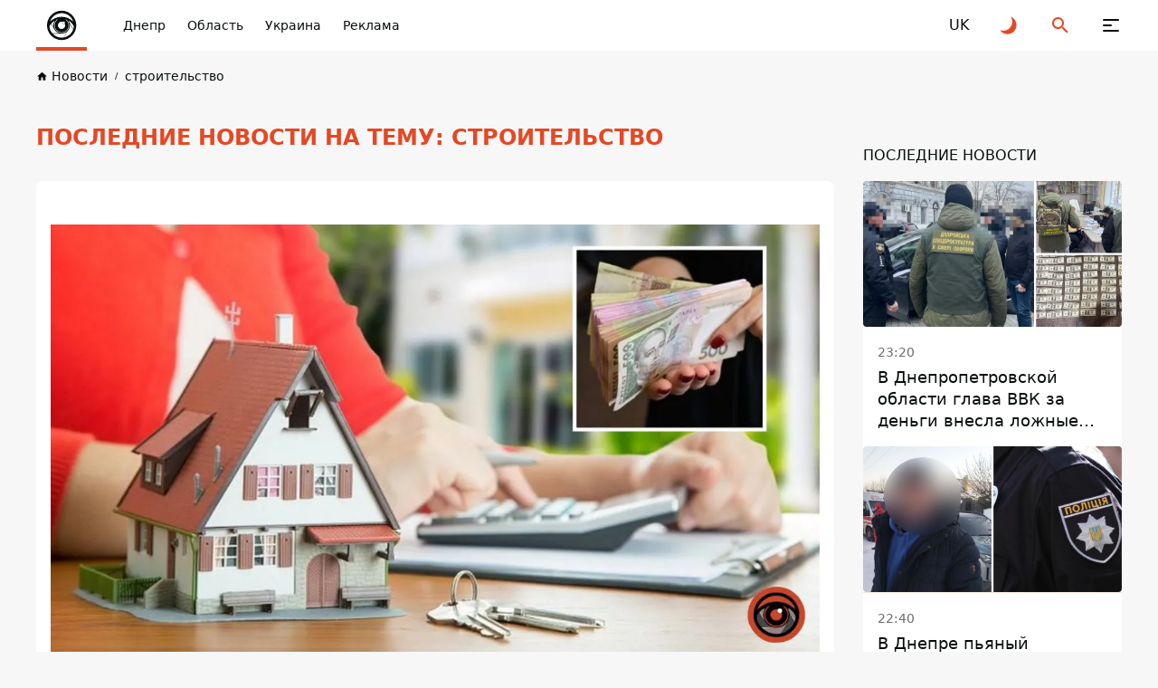

--- FILE ---
content_type: text/html; charset=UTF-8
request_url: https://dp.informator.ua/ru/tags/stroitelstvo
body_size: 32860
content:
<!DOCTYPE html>
<html lang="ru">
<head>
    <meta charset="utf-8">
    <meta name="viewport" content="width=device-width, initial-scale=1">
    <link rel="shortcut icon" href="/images/favicon.png" type="image/x-icon">
    <title>Последние новости на тему: строительство | Информатор Днепр</title>

    <meta name="description" content="строительство - новости ☝ Информатор Днепр. Только Актуальные Новости Днепра на тему строительство. ✅ Фото ✔️ Видео | dp.informator.ua">
    <meta property="og:site_name" content="Інформатор Дніпро" />
    <meta property="og:locale" content="ru" />
    <meta property="og:type" content="website" />
    <meta property="og:url" content="https://dp.informator.ua/ru/tags/stroitelstvo" />
    <meta property="og:title" content="Последние новости на тему: строительство | Информатор Днепр">
    <meta property="og:description" content="строительство - новости ☝ Информатор Днепр. Только Актуальные Новости Днепра на тему строительство. ✅ Фото ✔️ Видео | dp.informator.ua">
    <meta property="og:image" content="https://dp.informator.ua/images/default_photo_post_ua.jpg">
        <meta property="fb:app_id" content="2707069749612049">



    <meta name="twitter:card" content="summary_large_image" />
    <meta name="twitter:title" content="Последние новости на тему: строительство | Информатор Днепр" />
    <meta name="twitter:description" content="строительство - новости ☝ Информатор Днепр. Только Актуальные Новости Днепра на тему строительство. ✅ Фото ✔️ Видео | dp.informator.ua">
             <link href="https://dp.informator.ua/ru/tags/stroitelstvo" rel="canonical">
    
                                                <link rel="alternate" hreflang="ru" href="https://dp.informator.ua/ru/tags/stroitelstvo">
                            <link rel="alternate" hreflang="uk" href="https://dp.informator.uahttps://dp.informator.ua/uk/tags/stroitelstvo">
                        


    <script>
        // on page load or when changing themes, best to add inline in `head` to avoid FOUC
        if (localStorage.theme === 'dark' || (!('theme' in localStorage) && window.matchMedia('(prefers-color-scheme: dark)').matches)) {
            document.documentElement.classList.add('dark')
        } else {
            document.documentElement.classList.remove('dark')
        }
    </script>


    <style>
        #footer{
            content-visibility: auto;

        }
         /*.footer-ad{
            content-visibility: auto;
            contain-intrinsic-size: auto 350px;
        }*/
    </style>
    <link rel="preload" as="style" href="https://dp.informator.ua/build/assets/app-751cfcce.css" /><link rel="stylesheet" href="https://dp.informator.ua/build/assets/app-751cfcce.css" />







    <link rel="dns-prefetch" href="https://www.googletagmanager.com">
    <link rel="dns-prefetch" href="https://www.google-analytics.com">




    <!-- Google tag (gtag.js) -->
    <script async src="https://www.googletagmanager.com/gtag/js?id=G-5C3YQJ913L"></script>
    <script>
        window.dataLayer = window.dataLayer || [];
        function gtag(){dataLayer.push(arguments);}
        gtag('js', new Date());

        gtag('config', 'G-5C3YQJ913L');
    </script>

       <!-- Google Tag Manager -->
<script>(function(w,d,s,l,i){w[l]=w[l]||[];w[l].push({'gtm.start':
new Date().getTime(),event:'gtm.js'});var f=d.getElementsByTagName(s)[0],
j=d.createElement(s),dl=l!='dataLayer'?'&l='+l:'';j.async=true;j.src=
'https://www.googletagmanager.com/gtm.js?id='+i+dl;f.parentNode.insertBefore(j,f);
})(window,document,'script','dataLayer','GTM-NHJ48RB');</script>
<!-- End Google Tag Manager -->

<!-- Google tag (gtag.js) NEW GA by may 2023 -->
<script async src="https://www.googletagmanager.com/gtag/js?id=G-MZQ3EL6Y24"></script>
<script>
  window.dataLayer = window.dataLayer || [];
  function gtag(){dataLayer.push(arguments);}
  gtag('js', new Date());

  gtag('config', 'G-MZQ3EL6Y24');
</script>




<style>
        .nts-ad {display: flex; flex-direction: column; align-items: center; justify-content: center}
        .nts-ad-h250 {min-height: 250px}
        .nts-ad-h280 {min-height: 280px}
        .nts-ad-h600 {min-height: 600px; justify-content: flex-start}

        @media (max-width: 767px) {
            .nts-ad[data-ym-ad="IFM_SBR"] {display: none}
        }

        @media (min-width: 768px) {
            .nts-ad[data-ym-ad="IFM_BTA"] {display: none}
        }
    </style>

    <link rel="preconnect" href="https://googleads.g.doubleclick.net/">
    <link rel="preconnect" href="https://tpc.googlesyndication.com/">
        
    

    


          <script>

        window.addEventListener("load", (event) => {
            window.requestAnimationFrame(function(){
                document.querySelector("footer").style.display='block';
            });

        });
    </script>
<script async src="https://pagead2.googlesyndication.com/pagead/js/adsbygoogle.js?client=ca-pub-6359655416066152"
     crossorigin="anonymous"></script>
</head>
<body class="antialiased dark:text-white dark:bg-bg-black1 text-primary bg-bg">
<div class="flex flex-col justify-between xl:pt-[64px] pt-[56px] min-h-screen 4xl:dark:bg-primary-pattern 4xl:bg-white-pattern">
    <header class="header fixed top-0 right-0 left-0 z-[100] dark:bg-black-header bg-white" id="header">
    <div class="container">
        <div class="flex items-center justify-space-between">
            <a aria-label="dp.informator.ua" href="/ru" class="relative z-[1] before:absolute before:right-0
            before:bottom-0 before:left-0 before:z-[1] before:block before:w-full before:h-[4px]
            before:bg-accent flex items-center justify-center 2xl:px-12 2xl:min-w-[304px] xl:py-5 xl:px-5 xl:min-w-[206px] xl:h-[64px]
            xl:mr-0 md:mr-4  mr-auto py-2 px-2 w-14 h-14 min-w-[56px]">
                <style>
                    @media (min-width: 1366px) {
                        svg#svg-logo-desktop{
                            display: block;
                        }
                        svg#svg-logo-mobile{
                            display: none;
                        }
                    }

                    @media (max-width: 1366px) {
                        svg#svg-logo-desktop{
                            display: none;
                        }
                        svg#svg-logo-mobile{
                            display: block;
                        }
                    }
                </style>
                <svg id="svg-logo-desktop" xmlns="http://www.w3.org/2000/svg" version="1.1" viewBox="0 0 210.7 26"><defs><style>.st0,.st1{fill:#080e0d}.st1{fill-rule:evenodd}html.dark .st0,html.dark .st1{fill:#fff}</style></defs><path class="st0" d="M9.95 20.15v-1.3c-1 1.1-2 1.5-3.5 1.5s-2.6-.5-3.4-1.3c-1.4-1.4-1.5-3.6-1.5-5.9s.1-4.5 1.5-5.9c.8-.8 2-1.3 3.4-1.3s2.5.4 3.4 1.4V.95h3.5v19.2h-3.4zm-2.4-11.1c-2.1 0-2.4 1.8-2.4 4s.3 4 2.4 4 2.4-1.8 2.4-4-.3-4-2.4-4zM27.65 19.05c-.8.8-2 1.3-3.4 1.3s-2.5-.4-3.4-1.4v6.4h-3.5V6.05h3.4v1.3c1-1.1 2-1.5 3.5-1.5s2.6.5 3.4 1.3c1.3 1.4 1.5 3.6 1.5 5.9s-.1 4.6-1.5 5.9v.1zm-4.4-10c-2.1 0-2.4 1.8-2.4 4s.3 4 2.4 4 2.4-1.8 2.4-4-.3-4-2.4-4zM32.35 20.15v-4h4v4h-4zM40.15 3.65V.85h3.6v2.9h-3.6v-.1zm0 16.5V6.45h3.5v13.7h-3.5zM55.75 20.15v-8.5c0-1.9-1.2-2.6-2.3-2.6s-2.3.6-2.3 2.6v8.5h-3.5V6.05h3.4v1.3c.9-1 2.2-1.5 3.5-1.5s2.5.5 3.3 1.2c1.1 1.1 1.4 2.5 1.4 4v9h-3.5v.1zM67.05 9.15v11h-3.5v-11h-1.5v-2.7h1.5v-1.8c0-2 1.2-4 4.1-4h2v3h-1.4c-.8 0-1.2.5-1.2 1.3v1.5h2.6v2.7h-2.6zM98.45 9.95c-.5-.5-1-.8-1.9-.8s-2.3.8-2.3 2.6v8.5h-3.5V6.05h3.4v1.4c.7-.8 2-1.5 3.5-1.5s2.3.4 3.3 1.3l-2.6 2.7h.1zM119.45 20.15v-8.5c0-1.9-1.2-2.6-2.3-2.6s-2.3.6-2.3 2.5v8.6h-3.5v-8.5c0-1.9-1.2-2.6-2.3-2.6s-2.3.6-2.3 2.6v8.5h-3.5V6.05h3.4v1.3c.9-.9 2.2-1.5 3.5-1.5s2.8.6 3.7 1.8c1.2-1.2 2.5-1.8 4.2-1.8s2.7.5 3.5 1.2c1.1 1.1 1.5 2.5 1.5 4v9h-3.6v.1zM133.95 20.15v-1.2c-.9.9-1.8 1.3-3.5 1.3s-2.8-.4-3.6-1.2c-.8-.8-1.2-1.9-1.2-3.2 0-2.2 1.5-4.1 4.9-4.1h3.3v-.7c0-1.5-.8-2.2-2.6-2.2s-1.9.4-2.7 1.2l-2.2-2.2c1.4-1.5 2.7-2 5-2 4 0 6 1.7 6 5v9.3h-3.4zm-.1-5.9h-2.7c-1.4 0-2.1.6-2.1 1.6s.7 1.6 2.1 1.6 1.5-.1 2.1-.7c.4-.4.5-.9.5-1.8v-.8l.1.1zM145.55 20.15c-2.9 0-4.1-2-4.1-4v-7h-1.5v-2.7h1.5v-4.1h3.5v4.2h2.5v2.7h-2.5v6.7c0 .8.4 1.3 1.2 1.3h1.3v3h-1.9v-.1zM160.25 18.55c-.9.9-2.3 1.7-4.4 1.7s-3.5-.8-4.3-1.7c-1.3-1.3-1.6-2.9-1.6-5.5s.3-4.1 1.6-5.5c.9-.9 2.3-1.7 4.3-1.7s3.5.8 4.4 1.7c1.3 1.3 1.6 2.9 1.6 5.5s-.3 4.2-1.6 5.5zm-2.7-8.9c-.4-.4-.9-.6-1.6-.6s-1.2.2-1.6.6c-.7.7-.8 2-.8 3.4s0 2.7.8 3.4c.4.4.9.6 1.6.6s1.2-.2 1.6-.6c.7-.7.8-2 .8-3.4s0-2.7-.8-3.4zM172.85 9.95c-.5-.5-1-.8-1.9-.8s-2.3.8-2.3 2.6v8.5h-3.5V6.05h3.4v1.4c.7-.8 2-1.5 3.5-1.5s2.3.4 3.3 1.3l-2.6 2.7h.1zM175.25 20.15v-4h4v4h-4zM191.15 20.15v-1.3c-.9 1-2.2 1.5-3.5 1.5s-2.5-.5-3.3-1.2c-1.1-1.1-1.4-2.5-1.4-4v-9.1h3.5v8.5c0 1.9 1.2 2.6 2.3 2.6s2.3-.6 2.3-2.6v-8.5h3.5v14.1h-3.4zM205.75 20.15v-1.2c-.9.9-1.8 1.3-3.5 1.3s-2.8-.4-3.6-1.2c-.8-.8-1.2-1.9-1.2-3.2 0-2.2 1.5-4.1 4.9-4.1h3.3v-.7c0-1.5-.8-2.2-2.6-2.2s-1.9.4-2.7 1.2l-2.2-2.2c1.4-1.5 2.7-2 5-2 4 0 6 1.7 6 5v9.3h-3.4zm-.1-5.9h-2.7c-1.4 0-2.1.6-2.1 1.6s.7 1.6 2.1 1.6 1.5-.1 2.1-.7c.4-.4.5-.9.5-1.8v-.8l.1.1z"/><g><path class="st1" d="M90.063 13.525c-.031 5.639-4.63 10.101-10.218 9.992-5.375-.105-9.82-4.476-9.806-10.038.013-5.67 4.678-10.076 10.183-9.983 5.287.089 9.822 4.376 9.841 10.03zm-18.089-.038c-.024 4.393 3.495 8.025 7.925 8.098 4.557.075 8.23-3.535 8.227-8.078-.003-4.596-3.693-7.994-7.907-8.077-4.581-.091-8.258 3.617-8.245 8.057z"/><path class="st1" d="M80.12 8.665a9.292 9.292 0 0 1 6.57 2.71 6.908 6.908 0 0 0-13.14 0 9.293 9.293 0 0 1 6.57-2.71z"/><path class="st0" d="M84.808 13.507c0 1.287-.52 2.454-1.36 3.3l-2.035 3.526a6.953 6.953 0 0 0 5.235-4.455l-1.95-3.376c.071.324.11.66.11 1.005zM87.043 14.058a7.788 7.788 0 0 0-3.096-3.257c.263.372.473.783.62 1.224l2.136 3.698c.178-.53.295-1.087.34-1.665zM76.066 15.859l-1.912-3.261c-.371.447-.693.936-.957 1.46a6.922 6.922 0 0 0 1.728 4.059h4.343a4.692 4.692 0 0 1-3.202-2.258z"/><path class="st0" d="M80.12 18.195h-5.08a6.791 6.791 0 0 0 5.08 2.26 7 7 0 0 0 1.133-.094l1.887-3.27a4.667 4.667 0 0 1-3.02 1.104zM75.433 13.507c0-1.009.319-1.941.86-2.706a7.78 7.78 0 0 0-2.053 1.696l1.397 2.383a4.683 4.683 0 0 1-.204-1.373z"/><path class="st0" d="M84.07 13.507a3.95 3.95 0 1 1-5.935-3.415 7.89 7.89 0 0 0-.841.269 4.23 4.23 0 1 0 5.652 0 7.922 7.922 0 0 0-.841-.27 3.948 3.948 0 0 1 1.965 3.416z"/><path class="st1" d="M81.93 12.508a.806.806 0 1 1-1.266-.995 2.066 2.066 0 1 0 1.265.995z"/></g></svg>
                <svg id="svg-logo-mobile" width="40" height="40" viewBox="0 0 40 40" fill="none" xmlns="http://www.w3.org/2000/svg"><defs><style>.st{fill:#080E0D}html.dark .st{fill:white}</style></defs>
                    <path d="M12.2225 24.6051L8.49512 18.2407C8.52486 18.211 8.55459 18.1714 8.58433 18.1416C8.61407 18.1119 8.64381 18.0722 8.66364 18.0425L11.3898 22.6918C11.4493 22.8901 11.5187 23.0883 11.598 23.2866C11.7665 23.7426 11.9747 24.1788 12.2225 24.6051Z" class="st"/>
                    <path d="M32.981 24.3371C32.9611 24.3867 32.9413 24.4362 32.9314 24.4858C32.9116 24.5354 32.8917 24.5849 32.8818 24.6345L29.0751 18.0422C29.0454 17.9034 29.0057 17.7646 28.976 17.6258C28.9264 17.4573 28.8769 17.2789 28.8174 17.1104L32.981 24.3371Z" class="st"/>
                    <path fill-rule="evenodd" clip-rule="evenodd" d="M20.1336 3.81738C11.1919 3.81738 3.94531 11.064 3.94531 20.0156C3.94531 28.9574 11.1919 36.2139 20.1336 36.2139C29.0754 36.2139 36.322 28.9673 36.322 20.0156C36.322 11.064 29.0754 3.81738 20.1336 3.81738ZM20.1336 6.53362C26.1312 6.53362 31.1968 10.4494 32.9515 15.8521C29.6603 12.5807 25.1299 10.5683 20.1336 10.5683C15.1274 10.5683 10.5971 12.5906 7.31582 15.8521C9.06055 10.4394 14.146 6.53362 20.1336 6.53362ZM11.3902 22.6922L8.66401 18.0429C9.79412 16.7244 11.1523 15.6042 12.669 14.7319C11.6083 16.2189 10.9936 18.0429 10.9936 20.0156C10.9837 20.9475 11.1225 21.8397 11.3902 22.6922ZM14.6219 13.8694C15.1572 13.6613 15.7024 13.4927 16.2675 13.344C13.9775 14.6823 12.431 17.1606 12.431 20.0057C12.431 24.2684 15.8809 27.7183 20.1436 27.7183C24.3964 27.7183 27.8561 24.2684 27.8561 20.0057C27.8561 17.1606 26.3096 14.6823 24.0197 13.344C24.5748 13.4927 25.1299 13.6613 25.6652 13.8694C27.3505 15.3762 28.4013 17.5671 28.4013 20.0057C28.4013 24.5658 24.7037 28.2635 20.1436 28.2635C15.5835 28.2635 11.8858 24.5658 11.8858 20.0057C11.8759 17.577 12.9366 15.3862 14.6219 13.8694ZM23.633 18.1024C23.9403 18.6674 24.1089 19.3217 24.1089 20.0057C24.1089 22.2362 22.3047 24.0404 20.0742 24.0404C17.8437 24.0404 16.0395 22.2362 16.0395 20.0057C16.0395 17.7753 17.8437 15.971 20.0742 15.971C20.4608 15.971 20.8276 16.0206 21.1745 16.1197C21.462 15.8025 21.8784 15.6042 22.3443 15.6042C23.2167 15.6042 23.9205 16.3081 23.9205 17.1805C23.9304 17.5274 23.8214 17.8446 23.633 18.1024ZM6.62189 21.0863C7.13738 20.0652 7.7619 19.1135 8.48557 18.2412L12.213 24.6055C13.4125 26.6674 15.3951 28.2238 17.7644 28.8484L9.87342 28.8682C8.03947 26.7468 6.85981 24.0503 6.62189 21.0863ZM20.1336 33.5671C16.2179 33.5671 12.6888 31.9016 10.2204 29.1557H20.1336C22.384 29.1557 24.436 28.3428 26.032 27.0045L22.3542 33.3886C21.6306 33.5076 20.8871 33.5671 20.1336 33.5671ZM22.6615 33.3292L26.6368 26.4494C28.2724 24.7938 29.2935 22.5237 29.2935 20.0057C29.2935 19.3316 29.2142 18.6774 29.0853 18.0429L32.892 24.6352C31.2663 29.0764 27.4001 32.437 22.6615 33.3292ZM28.8177 17.121C28.5302 16.2585 28.1237 15.4555 27.6083 14.7319C30.1956 16.209 32.3071 18.4196 33.6553 21.0863C33.5661 22.2164 33.3381 23.3069 32.9912 24.3378L28.8177 17.121Z" class="st"/>
                    <path d="M23.91 17.1705H23.7911C23.7911 17.577 23.6226 17.9437 23.3648 18.2015C23.0972 18.4691 22.7304 18.6278 22.3338 18.6278C21.9274 18.6278 21.5606 18.4592 21.3029 18.2015C21.0352 17.9338 20.8766 17.567 20.8766 17.1705C20.8766 16.7641 21.0451 16.3973 21.3029 16.1395C21.5705 15.8719 21.9373 15.7133 22.3338 15.7133C22.7403 15.7133 23.1071 15.8818 23.3648 16.1395C23.6325 16.4072 23.7911 16.774 23.7911 17.1705H23.91H24.029C24.029 16.2387 23.2657 15.4753 22.3338 15.4753C21.402 15.4753 20.6387 16.2387 20.6387 17.1705C20.6387 18.1024 21.402 18.8657 22.3338 18.8657C23.2657 18.8657 24.029 18.1024 24.029 17.1705H23.91Z" class="st"/>
                </svg>

            </a>
            <button class="group relative z-[1] block xl:order-none order-last 2xl:mr-[84px] xl:mr-11 xl:ml-0 md:ml-8 ml-6 xl:w-16 xl:h-16 w-6 h-6" aria-label="Меню" id="hamburger-trigger">
                <span class="absolute xl:top-[25px] xl:left-[23px] top-[5px] left-[3px] block w-[18px] h-[2px] dark:bg-white bg-primary rounded-[2px] inf_ua-transition dark:group-hover:bg-accent group-hover:bg-accent xl:group-[.is--active]:top-[31px] group-[.is--active]:top-[11px] group-[.is--active]:-rotate-45"></span>
                <span class="absolute xl:top-[31px] xl:left-[23px] top-[11px] left-[3px] block w-[10px] h-[2px] dark:bg-white bg-primary rounded-[2px] inf_ua-transition dark:group-hover:bg-accent group-hover:bg-accent group-[.is--active]:opacity-0"></span>
                <span class="absolute xl:top-[37px] xl:left-[23px] top-[17px] left-[3px] block w-[18px] h-[2px] dark:bg-white bg-primary rounded-[2px] inf_ua-transition dark:group-hover:bg-accent group-hover:bg-accent xl:group-[.is--active]:top-[31px] group-[.is--active]:top-[11px] group-[.is--active]:rotate-45"></span>
            </button>
            <nav class="hidden md:block mr-auto xl:max-w-none max-w-[calc(100%-296px)]">
                <ul class="flex overflow-x-auto overflow-y-hidden">
                    
                                                    <li class="2xl:ml-11 ml-6">
                            <a href="https://dp.informator.ua/ru/category/dnepr" class="whitespace-nowrap block w-fit text-sm/6 font-medium dark:text-white text-primary transition ease-in-out duration-200 dark:hover:text-accent hover:text-accent">Днепр</a>
                        </li>
                    
                                                    <li class="2xl:ml-11 ml-6">
                            <a href="https://dp.informator.ua/ru/category/oblast" class="whitespace-nowrap block w-fit text-sm/6 font-medium dark:text-white text-primary transition ease-in-out duration-200 dark:hover:text-accent hover:text-accent">Область</a>
                        </li>
                    
                                                    <li class="2xl:ml-11 ml-6">
                            <a href="https://dp.informator.ua/ru/category/ukraina" class="whitespace-nowrap block w-fit text-sm/6 font-medium dark:text-white text-primary transition ease-in-out duration-200 dark:hover:text-accent hover:text-accent">Украина</a>
                        </li>
                    
                                                    <li class="2xl:ml-11 ml-6">
                            <a href="https://promo.informator.ua/" class="whitespace-nowrap block w-fit text-sm/6 font-medium dark:text-white text-primary transition ease-in-out duration-200 dark:hover:text-accent hover:text-accent">Реклама</a>
                        </li>
                    

                </ul>
            </nav>
                                                                                                                <a rel="alternate" hreflang="uk" href="https://dp.informator.ua/uk/tags/stroitelstvo"  class="flex items-center justify-center 2xl:ml-8 xl:ml-4 md:ml-8 ml-6 w-6 h-6 text-md/6 font-medium text-primary dark:text-white transition ease-in-out duration-200 dark:hover:text-accent hover:text-accent">
                            <span>UK</span>
                        </a>
                                                                                
            <button class="group flex items-center justify-center 2xl:ml-8 xl:ml-4 md:ml-8 ml-6 w-6 h-6" id="toggle-dark-theme" aria-label="Переключиться на другую тему">
                <svg class="w-6 h-6 text-accent dark:group-hover:text-white group-hover:text-primary">
                    <use xlink:href="https://dp.informator.ua/img/sprite.svg#icon-moon"></use>
                </svg>
            </button>
            <button class="group flex items-center justify-center 2xl:ml-8 xl:ml-4 md:ml-8 ml-6 w-6 h-6" id="search-trigger" aria-label="Поиск">
                <svg class="w-6 h-6 text-accent dark:group-hover:text-white group-hover:text-primary">
                    <use xlink:href="https://dp.informator.ua/img/sprite.svg#icon-search"></use>
                </svg>
            </button>
            
            
            
            
            
        </div>
    </div>
    </header>
    <div class="flex-auto">
            <!-- schema -->


<script type="application/ld+json">
	{
	    "@context": "https://schema.org",
		"@type": "WebPage",
		"mainEntityOfPage":{
		    "@type":"WebPage",
		    "@id":"https://dp.informator.ua/ru/tags/stroitelstvo"
		},
		"headline": "строительство",
		"datePublished": "2022-08-07T11:19:55+03:00",
		"dateModified": "2023-07-11T09:57:52+03:00",
		"description": "строительство - новости ☝ Информатор Днепр. Только Актуальные Новости Днепра на тему строительство. ✅ Фото ✔️ Видео | dp.informator.ua",
		"author": {
			"@type": "Person",
			"name": "Інформатор редакція"
		},
		"publisher": {
			"@type": "Organization",
			"name": "Інформатор",
			"logo": {
				"@type": "ImageObject",
				"url": "https://dp.informator.ua/images/logo.png",
				"width": 1000,
				"height": 112
		  }
		},
		"image": {
			"@type": "ImageObject",
			"url": "https://dp.informator.ua/images/banner2.jpg",
			"height": 630,
			"width": 1200
		}
    }
</script><script type="application/ld+json">
    {
        "@context": "https://schema.org",
        "@type":"BreadcrumbList",
        "itemListElement":
            [
                {
                    "@type": "ListItem",
                    "position": 1,
                    "item": {
                        "@id": "https://dp.informator.ua/ru",
                        "name": "Головна"
                    }
                },
                {
                    "@type": "ListItem",
                    "position": 2,
                    "item": {
                        "@id": "https://dp.informator.ua/ru/tags",
                        "name": "Популярні теги"
                    }
                 },
                {
                    "@type": "ListItem",
                    "position": 3,
                    "item": {
                        "@id": "https://dp.informator.ua/ru/tags/stroitelstvo",
                        "name": "строительство"
                    }
                 }
            ]
    }
</script>
<!-- /schema -->
    <div class="pt-4 lg:pb-10 pb-6">
            <div class="container">
                <nav class="overflow-x-auto overflow-y-hidden">
                    <ul class="flex items-center">

        
                                                        <li class="">
                                <a href="https://dp.informator.ua/ru/" class="group flex items-center w-fit text-[10px]/4 font-medium whitespace-nowrap text-primary dark:text-black-font inf_ua-transition hover:text-accent dark:hover:text-accent">
                                    <svg class="mr-1 w-[13px] h-[13px] text-primary dark:text-black-font group-hover:text-accent">
                                        <use xlink:href="https://dp.informator.ua/img/sprite.svg#icon-home"></use>
                                    </svg>
                                    <span class="text-sm/[1.5rem] ">Новости</span>
                                </a>
                            </li>
                            
        
                                                            <li class="ml-2">
                                    <a href="https://dp.informator.ua/ru/tags/stroitelstvo" class="before:content-['/'] before:mr-2 before:text-[10px]/4 before:font-medium before:text-primary dark:before:text-black-font flex items-center w-fit text-[10px]/4 font-medium whitespace-nowrap text-primary dark:text-black-font inf_ua-transition hover:text-accent dark:hover:text-accent">
                                        <span  class="text-sm/[1.5rem] ">строительство</span>
                                    </a>
                                </li>
                            
                            </ul>
                </nav>
            </div>
        </div>






    <div class="">
                <div class="container">
            <div class="lg:grid 2xl:grid-cols-[1fr_416px] lg:grid-cols-[1fr_286px] lg:gap-[32px]">
                <div class="row-start-1 column-start-2 row-end-2 column-end-3 w-full">
                    <div class="">
                        <h1 class="block lg:mb-8 mb-4 lg:text-2xl text-xl/8 uppercase font-bold text-accent">
                            Последние новости на тему: строительство
                        </h1>
                        <div class="w-full dark:bg-black-card bg-white rounded-lg posts-wrapper">
                                                                                        <div class="2xl:px-6 sm:py-6 px-4 py-4 dark:bg-black-card bg-white rounded-lg ">
                                    
                                    <div class="inf_ua-content mt-6">

                                                                                                                                <picture>
                                            <source srcset="https://cdn.informator.ua/@prod/_360/media/dnipro/2026/01/18/696cbe48185ea5.05224102.jpg" media="(max-width: 420px)" />
                                            <source srcset="https://cdn.informator.ua/@prod/_720/media/dnipro/2026/01/18/696cbe48185ea5.05224102.jpg" media="(max-width: 1024px)" />
                                            <source srcset="https://cdn.informator.ua/@prod/_1080/media/dnipro/2026/01/18/696cbe48185ea5.05224102.jpg" media="(max-width: 1280px)" />

                                            <img
                                                fetchpriority="high"

                                                alt="строительство"
                                                src="https://cdn.informator.ua/@prod/_1920/media/dnipro/2026/01/18/696cbe48185ea5.05224102.jpg"

                                                                                                    width = "1200"
                                                height = "675"
                                                                                            >
                                        </picture>
                                        
                                    </div>

                                </div>
                                                        <div class="infinite-scroll-wrapper">
                                

                                                                                                                        <div class="px-4 sm:py-6 py-4 little-post">
                                    <span class="block w-fit text-grey text-sm/6">

                                        <time  datetime="2026-01-18 22:00">
                 22:00, 18 января
                </time>
                                    </span>
    <a href="//dp.informator.ua/ru/vygodnee-li-v-dnepre-polzovatsya-programmoy-yeoselya-vmesto-arendy-kvartiry-issledovanie-lun" class="block mt-1 w-fit lg:text-xl/7 text-base/6 font-bold dark:text-black-font dark:hover:text-accent hover:text-accent inf_ua-transition">
        Выгоднее ли в Днепре пользоваться программой &quot;єОселя&quot; вместо аренды квартиры: исследование ЛУН</a>
    <div class="flex items-center flex-wrap sm:mt-4 mt-2 mb-[-8px] post-with-most-popular-emoji" data-post-with-most-popular-emoji-post-id="352471"
         data-post-with-most-popular-emoji-domain="dp.informator.ua">
                <button  data-emoji="U+1F44D" data-post-id = "352471" data-domain="dp.informator.ua" class="select-emoji-button hidden items-center justify-center mr-2 mb-2 p-2 min-w-[40px] min-h-[40px] dark:bg-black-line bg-bg dark:border-black-line border border-bg rounded-full inf_ua-transition hover:border-stroke [&amp;.is--active]:bg-blue-card [&amp;.is--active]:border-blue-card">
            <img src=https://dp.informator.ua/img/emoji/thumbs-up.svg alt="Image" class="block w-6 h-6 object-contain">
            <span class="block ml-1 w-fit text-sm/6 text-blue-controls">

                    </span>
        </button>

        <button  data-emoji="U+1F525" data-post-id = "352471" data-domain="dp.informator.ua" class="select-emoji-button hidden items-center justify-center mr-2 mb-2 p-2 min-w-[40px] min-h-[40px] dark:bg-black-line bg-bg dark:border-black-line border border-bg rounded-full inf_ua-transition hover:border-stroke [&amp;.is--active]:bg-blue-card [&amp;.is--active]:border-blue-card">
            &#128293;
            <span class="block ml-1 w-fit text-sm/6 text-blue-controls">

                    </span>
        </button>


        <button  data-emoji="U+2764" data-post-id = "352471" data-domain="dp.informator.ua" class="select-emoji-button hidden items-center justify-center mr-2 mb-2 p-2 min-w-[40px] min-h-[40px] dark:bg-black-line bg-bg dark:border-black-line border border-bg rounded-full inf_ua-transition hover:border-stroke [&amp;.is--active]:bg-blue-card [&amp;.is--active]:border-blue-card">
            <img src="/img/emoji/heart.svg" alt="Image" class="block w-6 h-6 object-contain">
            <span class="block ml-1 w-fit text-sm/6 text-blue-controls">

                    </span>
        </button>


        <button  data-emoji="U+1F62D" data-post-id = "352471" data-domain="dp.informator.ua" class="select-emoji-button hidden items-center justify-center mr-2 mb-2 p-2 min-w-[40px] min-h-[40px] dark:bg-black-line bg-bg dark:border-black-line border border-bg rounded-full inf_ua-transition hover:border-stroke [&amp;.is--active]:bg-blue-card [&amp;.is--active]:border-blue-card">
            &#128557;
            <span class="block ml-1 w-fit text-sm/6 text-blue-controls">

                    </span>
        </button>
        <button  data-emoji="U+1F606" data-post-id = "352471" data-domain="dp.informator.ua" class="select-emoji-button hidden items-center justify-center mr-2 mb-2 p-2 min-w-[40px] min-h-[40px] dark:bg-black-line bg-bg dark:border-black-line border border-bg rounded-full inf_ua-transition hover:border-stroke [&amp;.is--active]:bg-blue-card [&amp;.is--active]:border-blue-card">
            &#128518;

            <span class="block ml-1 w-fit text-sm/6 text-blue-controls">

                    </span>
        </button>
        <button  data-emoji="U+1F621" data-post-id = "352471" data-domain="dp.informator.ua" class="select-emoji-button hidden items-center justify-center mr-2 mb-2 p-2 min-w-[40px] min-h-[40px] dark:bg-black-line bg-bg dark:border-black-line border border-bg rounded-full inf_ua-transition hover:border-stroke [&amp;.is--active]:bg-blue-card [&amp;.is--active]:border-blue-card">
            &#128545;

            <span class="block ml-1 w-fit text-sm/6 text-blue-controls">

                    </span>
        </button>
        

        <button data-link="https://dp.informator.ua/ru/vygodnee-li-v-dnepre-polzovatsya-programmoy-yeoselya-vmesto-arendy-kvartiry-issledovanie-lun" aria-label="Поделиться"  class="share-trigger flex items-center justify-center mr-2 mb-2 p-2 min-w-[40px] min-h-[40px] dark:bg-black-line bg-bg dark:border-black-line border border-bg rounded-full inf_ua-transition hover:border-stroke [&amp;.is--active]:bg-blue-card [&amp;.is--active]:border-blue-card">
            <svg class="w-4 h-4 text-accent">
                <use xlink:href="https://dp.informator.ua/img/sprite.svg#icon-share"></use>
            </svg>
        </button>
        <button data-post-link="https://dp.informator.ua/ru/vygodnee-li-v-dnepre-polzovatsya-programmoy-yeoselya-vmesto-arendy-kvartiry-issledovanie-lun"  aria-label="Скопировать" class="copy_link_of_post flex items-center justify-center mb-2 p-2 min-w-[40px] min-h-[40px] dark:bg-black-line bg-bg dark:border-black-line border border-bg rounded-full inf_ua-transition hover:border-stroke [&amp;.is--active]:bg-blue-card [&amp;.is--active]:border-blue-card">
            <svg class="w-4 h-4 text-share">
                <use xlink:href="https://dp.informator.ua/img/sprite.svg#icon-copy-link"></use>
            </svg>
        </button>
    </div>
</div>

                                                                    

                                                                                                                        <div class="px-4 sm:py-6 py-4 border-t dark:border-black-line border-light-line little-post">
                                    <span class="block w-fit text-grey text-sm/6">

                                        <time  datetime="2026-01-13 23:01">
                 23:01, 13 января
                </time>
                                    </span>
    <a href="//dp.informator.ua/ru/v-prifrontovom-rayone-dnepropetrovskoy-oblasti-otkryli-yaponskiy-most" class="block mt-1 w-fit lg:text-xl/7 text-base/6 font-bold dark:text-black-font dark:hover:text-accent hover:text-accent inf_ua-transition">
        В прифронтовом районе Днепропетровской области открыли &quot;японский мост&quot;</a>
    <div class="flex items-center flex-wrap sm:mt-4 mt-2 mb-[-8px] post-with-most-popular-emoji" data-post-with-most-popular-emoji-post-id="351905"
         data-post-with-most-popular-emoji-domain="dp.informator.ua">
                <button  data-emoji="U+1F44D" data-post-id = "351905" data-domain="dp.informator.ua" class="select-emoji-button hidden items-center justify-center mr-2 mb-2 p-2 min-w-[40px] min-h-[40px] dark:bg-black-line bg-bg dark:border-black-line border border-bg rounded-full inf_ua-transition hover:border-stroke [&amp;.is--active]:bg-blue-card [&amp;.is--active]:border-blue-card">
            <img src=https://dp.informator.ua/img/emoji/thumbs-up.svg alt="Image" class="block w-6 h-6 object-contain">
            <span class="block ml-1 w-fit text-sm/6 text-blue-controls">

                    </span>
        </button>

        <button  data-emoji="U+1F525" data-post-id = "351905" data-domain="dp.informator.ua" class="select-emoji-button hidden items-center justify-center mr-2 mb-2 p-2 min-w-[40px] min-h-[40px] dark:bg-black-line bg-bg dark:border-black-line border border-bg rounded-full inf_ua-transition hover:border-stroke [&amp;.is--active]:bg-blue-card [&amp;.is--active]:border-blue-card">
            &#128293;
            <span class="block ml-1 w-fit text-sm/6 text-blue-controls">

                    </span>
        </button>


        <button  data-emoji="U+2764" data-post-id = "351905" data-domain="dp.informator.ua" class="select-emoji-button hidden items-center justify-center mr-2 mb-2 p-2 min-w-[40px] min-h-[40px] dark:bg-black-line bg-bg dark:border-black-line border border-bg rounded-full inf_ua-transition hover:border-stroke [&amp;.is--active]:bg-blue-card [&amp;.is--active]:border-blue-card">
            <img src="/img/emoji/heart.svg" alt="Image" class="block w-6 h-6 object-contain">
            <span class="block ml-1 w-fit text-sm/6 text-blue-controls">

                    </span>
        </button>


        <button  data-emoji="U+1F62D" data-post-id = "351905" data-domain="dp.informator.ua" class="select-emoji-button hidden items-center justify-center mr-2 mb-2 p-2 min-w-[40px] min-h-[40px] dark:bg-black-line bg-bg dark:border-black-line border border-bg rounded-full inf_ua-transition hover:border-stroke [&amp;.is--active]:bg-blue-card [&amp;.is--active]:border-blue-card">
            &#128557;
            <span class="block ml-1 w-fit text-sm/6 text-blue-controls">

                    </span>
        </button>
        <button  data-emoji="U+1F606" data-post-id = "351905" data-domain="dp.informator.ua" class="select-emoji-button hidden items-center justify-center mr-2 mb-2 p-2 min-w-[40px] min-h-[40px] dark:bg-black-line bg-bg dark:border-black-line border border-bg rounded-full inf_ua-transition hover:border-stroke [&amp;.is--active]:bg-blue-card [&amp;.is--active]:border-blue-card">
            &#128518;

            <span class="block ml-1 w-fit text-sm/6 text-blue-controls">

                    </span>
        </button>
        <button  data-emoji="U+1F621" data-post-id = "351905" data-domain="dp.informator.ua" class="select-emoji-button hidden items-center justify-center mr-2 mb-2 p-2 min-w-[40px] min-h-[40px] dark:bg-black-line bg-bg dark:border-black-line border border-bg rounded-full inf_ua-transition hover:border-stroke [&amp;.is--active]:bg-blue-card [&amp;.is--active]:border-blue-card">
            &#128545;

            <span class="block ml-1 w-fit text-sm/6 text-blue-controls">

                    </span>
        </button>
        

        <button data-link="https://dp.informator.ua/ru/v-prifrontovom-rayone-dnepropetrovskoy-oblasti-otkryli-yaponskiy-most" aria-label="Поделиться"  class="share-trigger flex items-center justify-center mr-2 mb-2 p-2 min-w-[40px] min-h-[40px] dark:bg-black-line bg-bg dark:border-black-line border border-bg rounded-full inf_ua-transition hover:border-stroke [&amp;.is--active]:bg-blue-card [&amp;.is--active]:border-blue-card">
            <svg class="w-4 h-4 text-accent">
                <use xlink:href="https://dp.informator.ua/img/sprite.svg#icon-share"></use>
            </svg>
        </button>
        <button data-post-link="https://dp.informator.ua/ru/v-prifrontovom-rayone-dnepropetrovskoy-oblasti-otkryli-yaponskiy-most"  aria-label="Скопировать" class="copy_link_of_post flex items-center justify-center mb-2 p-2 min-w-[40px] min-h-[40px] dark:bg-black-line bg-bg dark:border-black-line border border-bg rounded-full inf_ua-transition hover:border-stroke [&amp;.is--active]:bg-blue-card [&amp;.is--active]:border-blue-card">
            <svg class="w-4 h-4 text-share">
                <use xlink:href="https://dp.informator.ua/img/sprite.svg#icon-copy-link"></use>
            </svg>
        </button>
    </div>
</div>

                                                                    

                                                                                                                        <div class="px-4 sm:py-6 py-4 border-t dark:border-black-line border-light-line little-post">
                                    <span class="block w-fit text-grey text-sm/6">

                                        <time  datetime="2025-12-24 08:03">
                 08:03, 24 декабря 2025
                </time>
                                    </span>
    <a href="//dp.informator.ua/ru/ceny-rastut-chto-proishodilo-s-rynkom-nedvizhimosti-v-dnepropetrovskoy-oblasti-v-noyabre" class="block mt-1 w-fit lg:text-xl/7 text-base/6 font-bold dark:text-black-font dark:hover:text-accent hover:text-accent inf_ua-transition">
        Цены растут: что происходило с рынком недвижимости в Днепропетровской области в ноябре</a>
    <div class="flex items-center flex-wrap sm:mt-4 mt-2 mb-[-8px] post-with-most-popular-emoji" data-post-with-most-popular-emoji-post-id="349326"
         data-post-with-most-popular-emoji-domain="dp.informator.ua">
                <button  data-emoji="U+1F44D" data-post-id = "349326" data-domain="dp.informator.ua" class="select-emoji-button hidden items-center justify-center mr-2 mb-2 p-2 min-w-[40px] min-h-[40px] dark:bg-black-line bg-bg dark:border-black-line border border-bg rounded-full inf_ua-transition hover:border-stroke [&amp;.is--active]:bg-blue-card [&amp;.is--active]:border-blue-card">
            <img src=https://dp.informator.ua/img/emoji/thumbs-up.svg alt="Image" class="block w-6 h-6 object-contain">
            <span class="block ml-1 w-fit text-sm/6 text-blue-controls">

                    </span>
        </button>

        <button  data-emoji="U+1F525" data-post-id = "349326" data-domain="dp.informator.ua" class="select-emoji-button hidden items-center justify-center mr-2 mb-2 p-2 min-w-[40px] min-h-[40px] dark:bg-black-line bg-bg dark:border-black-line border border-bg rounded-full inf_ua-transition hover:border-stroke [&amp;.is--active]:bg-blue-card [&amp;.is--active]:border-blue-card">
            &#128293;
            <span class="block ml-1 w-fit text-sm/6 text-blue-controls">

                    </span>
        </button>


        <button  data-emoji="U+2764" data-post-id = "349326" data-domain="dp.informator.ua" class="select-emoji-button hidden items-center justify-center mr-2 mb-2 p-2 min-w-[40px] min-h-[40px] dark:bg-black-line bg-bg dark:border-black-line border border-bg rounded-full inf_ua-transition hover:border-stroke [&amp;.is--active]:bg-blue-card [&amp;.is--active]:border-blue-card">
            <img src="/img/emoji/heart.svg" alt="Image" class="block w-6 h-6 object-contain">
            <span class="block ml-1 w-fit text-sm/6 text-blue-controls">

                    </span>
        </button>


        <button  data-emoji="U+1F62D" data-post-id = "349326" data-domain="dp.informator.ua" class="select-emoji-button hidden items-center justify-center mr-2 mb-2 p-2 min-w-[40px] min-h-[40px] dark:bg-black-line bg-bg dark:border-black-line border border-bg rounded-full inf_ua-transition hover:border-stroke [&amp;.is--active]:bg-blue-card [&amp;.is--active]:border-blue-card">
            &#128557;
            <span class="block ml-1 w-fit text-sm/6 text-blue-controls">

                    </span>
        </button>
        <button  data-emoji="U+1F606" data-post-id = "349326" data-domain="dp.informator.ua" class="select-emoji-button hidden items-center justify-center mr-2 mb-2 p-2 min-w-[40px] min-h-[40px] dark:bg-black-line bg-bg dark:border-black-line border border-bg rounded-full inf_ua-transition hover:border-stroke [&amp;.is--active]:bg-blue-card [&amp;.is--active]:border-blue-card">
            &#128518;

            <span class="block ml-1 w-fit text-sm/6 text-blue-controls">

                    </span>
        </button>
        <button  data-emoji="U+1F621" data-post-id = "349326" data-domain="dp.informator.ua" class="select-emoji-button hidden items-center justify-center mr-2 mb-2 p-2 min-w-[40px] min-h-[40px] dark:bg-black-line bg-bg dark:border-black-line border border-bg rounded-full inf_ua-transition hover:border-stroke [&amp;.is--active]:bg-blue-card [&amp;.is--active]:border-blue-card">
            &#128545;

            <span class="block ml-1 w-fit text-sm/6 text-blue-controls">

                    </span>
        </button>
        

        <button data-link="https://dp.informator.ua/ru/ceny-rastut-chto-proishodilo-s-rynkom-nedvizhimosti-v-dnepropetrovskoy-oblasti-v-noyabre" aria-label="Поделиться"  class="share-trigger flex items-center justify-center mr-2 mb-2 p-2 min-w-[40px] min-h-[40px] dark:bg-black-line bg-bg dark:border-black-line border border-bg rounded-full inf_ua-transition hover:border-stroke [&amp;.is--active]:bg-blue-card [&amp;.is--active]:border-blue-card">
            <svg class="w-4 h-4 text-accent">
                <use xlink:href="https://dp.informator.ua/img/sprite.svg#icon-share"></use>
            </svg>
        </button>
        <button data-post-link="https://dp.informator.ua/ru/ceny-rastut-chto-proishodilo-s-rynkom-nedvizhimosti-v-dnepropetrovskoy-oblasti-v-noyabre"  aria-label="Скопировать" class="copy_link_of_post flex items-center justify-center mb-2 p-2 min-w-[40px] min-h-[40px] dark:bg-black-line bg-bg dark:border-black-line border border-bg rounded-full inf_ua-transition hover:border-stroke [&amp;.is--active]:bg-blue-card [&amp;.is--active]:border-blue-card">
            <svg class="w-4 h-4 text-share">
                <use xlink:href="https://dp.informator.ua/img/sprite.svg#icon-copy-link"></use>
            </svg>
        </button>
    </div>
</div>

                                                                    

                                                                                                                        <div class="px-4 sm:py-6 py-4 border-t dark:border-black-line border-light-line little-post">
                                    <span class="block w-fit text-grey text-sm/6">

                                        <time  datetime="2025-12-12 18:11">
                 18:11, 12 декабря 2025
                </time>
                                    </span>
    <a href="//dp.informator.ua/ru/v-dnepre-otmenili-nezakonnoe-stroitelstvo-zhilogo-kompleksa-v-istoricheskom-areale-goroda" class="block mt-1 w-fit lg:text-xl/7 text-base/6 font-bold dark:text-black-font dark:hover:text-accent hover:text-accent inf_ua-transition">
        В Днепре отменили незаконное строительство жилого комплекса в историческом ареале города</a>
    <div class="flex items-center flex-wrap sm:mt-4 mt-2 mb-[-8px] post-with-most-popular-emoji" data-post-with-most-popular-emoji-post-id="347787"
         data-post-with-most-popular-emoji-domain="dp.informator.ua">
                <button  data-emoji="U+1F44D" data-post-id = "347787" data-domain="dp.informator.ua" class="select-emoji-button hidden items-center justify-center mr-2 mb-2 p-2 min-w-[40px] min-h-[40px] dark:bg-black-line bg-bg dark:border-black-line border border-bg rounded-full inf_ua-transition hover:border-stroke [&amp;.is--active]:bg-blue-card [&amp;.is--active]:border-blue-card">
            <img src=https://dp.informator.ua/img/emoji/thumbs-up.svg alt="Image" class="block w-6 h-6 object-contain">
            <span class="block ml-1 w-fit text-sm/6 text-blue-controls">

                    </span>
        </button>

        <button  data-emoji="U+1F525" data-post-id = "347787" data-domain="dp.informator.ua" class="select-emoji-button hidden items-center justify-center mr-2 mb-2 p-2 min-w-[40px] min-h-[40px] dark:bg-black-line bg-bg dark:border-black-line border border-bg rounded-full inf_ua-transition hover:border-stroke [&amp;.is--active]:bg-blue-card [&amp;.is--active]:border-blue-card">
            &#128293;
            <span class="block ml-1 w-fit text-sm/6 text-blue-controls">

                    </span>
        </button>


        <button  data-emoji="U+2764" data-post-id = "347787" data-domain="dp.informator.ua" class="select-emoji-button hidden items-center justify-center mr-2 mb-2 p-2 min-w-[40px] min-h-[40px] dark:bg-black-line bg-bg dark:border-black-line border border-bg rounded-full inf_ua-transition hover:border-stroke [&amp;.is--active]:bg-blue-card [&amp;.is--active]:border-blue-card">
            <img src="/img/emoji/heart.svg" alt="Image" class="block w-6 h-6 object-contain">
            <span class="block ml-1 w-fit text-sm/6 text-blue-controls">

                    </span>
        </button>


        <button  data-emoji="U+1F62D" data-post-id = "347787" data-domain="dp.informator.ua" class="select-emoji-button hidden items-center justify-center mr-2 mb-2 p-2 min-w-[40px] min-h-[40px] dark:bg-black-line bg-bg dark:border-black-line border border-bg rounded-full inf_ua-transition hover:border-stroke [&amp;.is--active]:bg-blue-card [&amp;.is--active]:border-blue-card">
            &#128557;
            <span class="block ml-1 w-fit text-sm/6 text-blue-controls">

                    </span>
        </button>
        <button  data-emoji="U+1F606" data-post-id = "347787" data-domain="dp.informator.ua" class="select-emoji-button hidden items-center justify-center mr-2 mb-2 p-2 min-w-[40px] min-h-[40px] dark:bg-black-line bg-bg dark:border-black-line border border-bg rounded-full inf_ua-transition hover:border-stroke [&amp;.is--active]:bg-blue-card [&amp;.is--active]:border-blue-card">
            &#128518;

            <span class="block ml-1 w-fit text-sm/6 text-blue-controls">

                    </span>
        </button>
        <button  data-emoji="U+1F621" data-post-id = "347787" data-domain="dp.informator.ua" class="select-emoji-button hidden items-center justify-center mr-2 mb-2 p-2 min-w-[40px] min-h-[40px] dark:bg-black-line bg-bg dark:border-black-line border border-bg rounded-full inf_ua-transition hover:border-stroke [&amp;.is--active]:bg-blue-card [&amp;.is--active]:border-blue-card">
            &#128545;

            <span class="block ml-1 w-fit text-sm/6 text-blue-controls">

                    </span>
        </button>
        

        <button data-link="https://dp.informator.ua/ru/v-dnepre-otmenili-nezakonnoe-stroitelstvo-zhilogo-kompleksa-v-istoricheskom-areale-goroda" aria-label="Поделиться"  class="share-trigger flex items-center justify-center mr-2 mb-2 p-2 min-w-[40px] min-h-[40px] dark:bg-black-line bg-bg dark:border-black-line border border-bg rounded-full inf_ua-transition hover:border-stroke [&amp;.is--active]:bg-blue-card [&amp;.is--active]:border-blue-card">
            <svg class="w-4 h-4 text-accent">
                <use xlink:href="https://dp.informator.ua/img/sprite.svg#icon-share"></use>
            </svg>
        </button>
        <button data-post-link="https://dp.informator.ua/ru/v-dnepre-otmenili-nezakonnoe-stroitelstvo-zhilogo-kompleksa-v-istoricheskom-areale-goroda"  aria-label="Скопировать" class="copy_link_of_post flex items-center justify-center mb-2 p-2 min-w-[40px] min-h-[40px] dark:bg-black-line bg-bg dark:border-black-line border border-bg rounded-full inf_ua-transition hover:border-stroke [&amp;.is--active]:bg-blue-card [&amp;.is--active]:border-blue-card">
            <svg class="w-4 h-4 text-share">
                <use xlink:href="https://dp.informator.ua/img/sprite.svg#icon-copy-link"></use>
            </svg>
        </button>
    </div>
</div>

                                                                    

                                                                                                                        <div class="px-4 sm:py-6 py-4 border-t dark:border-black-line border-light-line little-post">
                                    <span class="block w-fit text-grey text-sm/6">

                                        <time  datetime="2025-11-25 18:21">
                 18:21, 25 ноября 2025
                </time>
                                    </span>
    <a href="//dp.informator.ua/ru/v-centre-dnepra-obrushilos-istoricheskoe-zdanie-v-prokurature-nachali-proizvodstvo" class="block mt-1 w-fit lg:text-xl/7 text-base/6 font-bold dark:text-black-font dark:hover:text-accent hover:text-accent inf_ua-transition">
        В центре Днепра обрушилось историческое здание: в прокуратуре начали производство</a>
    <div class="flex items-center flex-wrap sm:mt-4 mt-2 mb-[-8px] post-with-most-popular-emoji" data-post-with-most-popular-emoji-post-id="345550"
         data-post-with-most-popular-emoji-domain="dp.informator.ua">
                <button  data-emoji="U+1F44D" data-post-id = "345550" data-domain="dp.informator.ua" class="select-emoji-button hidden items-center justify-center mr-2 mb-2 p-2 min-w-[40px] min-h-[40px] dark:bg-black-line bg-bg dark:border-black-line border border-bg rounded-full inf_ua-transition hover:border-stroke [&amp;.is--active]:bg-blue-card [&amp;.is--active]:border-blue-card">
            <img src=https://dp.informator.ua/img/emoji/thumbs-up.svg alt="Image" class="block w-6 h-6 object-contain">
            <span class="block ml-1 w-fit text-sm/6 text-blue-controls">

                    </span>
        </button>

        <button  data-emoji="U+1F525" data-post-id = "345550" data-domain="dp.informator.ua" class="select-emoji-button hidden items-center justify-center mr-2 mb-2 p-2 min-w-[40px] min-h-[40px] dark:bg-black-line bg-bg dark:border-black-line border border-bg rounded-full inf_ua-transition hover:border-stroke [&amp;.is--active]:bg-blue-card [&amp;.is--active]:border-blue-card">
            &#128293;
            <span class="block ml-1 w-fit text-sm/6 text-blue-controls">

                    </span>
        </button>


        <button  data-emoji="U+2764" data-post-id = "345550" data-domain="dp.informator.ua" class="select-emoji-button hidden items-center justify-center mr-2 mb-2 p-2 min-w-[40px] min-h-[40px] dark:bg-black-line bg-bg dark:border-black-line border border-bg rounded-full inf_ua-transition hover:border-stroke [&amp;.is--active]:bg-blue-card [&amp;.is--active]:border-blue-card">
            <img src="/img/emoji/heart.svg" alt="Image" class="block w-6 h-6 object-contain">
            <span class="block ml-1 w-fit text-sm/6 text-blue-controls">

                    </span>
        </button>


        <button  data-emoji="U+1F62D" data-post-id = "345550" data-domain="dp.informator.ua" class="select-emoji-button hidden items-center justify-center mr-2 mb-2 p-2 min-w-[40px] min-h-[40px] dark:bg-black-line bg-bg dark:border-black-line border border-bg rounded-full inf_ua-transition hover:border-stroke [&amp;.is--active]:bg-blue-card [&amp;.is--active]:border-blue-card">
            &#128557;
            <span class="block ml-1 w-fit text-sm/6 text-blue-controls">

                    </span>
        </button>
        <button  data-emoji="U+1F606" data-post-id = "345550" data-domain="dp.informator.ua" class="select-emoji-button hidden items-center justify-center mr-2 mb-2 p-2 min-w-[40px] min-h-[40px] dark:bg-black-line bg-bg dark:border-black-line border border-bg rounded-full inf_ua-transition hover:border-stroke [&amp;.is--active]:bg-blue-card [&amp;.is--active]:border-blue-card">
            &#128518;

            <span class="block ml-1 w-fit text-sm/6 text-blue-controls">

                    </span>
        </button>
        <button  data-emoji="U+1F621" data-post-id = "345550" data-domain="dp.informator.ua" class="select-emoji-button hidden items-center justify-center mr-2 mb-2 p-2 min-w-[40px] min-h-[40px] dark:bg-black-line bg-bg dark:border-black-line border border-bg rounded-full inf_ua-transition hover:border-stroke [&amp;.is--active]:bg-blue-card [&amp;.is--active]:border-blue-card">
            &#128545;

            <span class="block ml-1 w-fit text-sm/6 text-blue-controls">

                    </span>
        </button>
        

        <button data-link="https://dp.informator.ua/ru/v-centre-dnepra-obrushilos-istoricheskoe-zdanie-v-prokurature-nachali-proizvodstvo" aria-label="Поделиться"  class="share-trigger flex items-center justify-center mr-2 mb-2 p-2 min-w-[40px] min-h-[40px] dark:bg-black-line bg-bg dark:border-black-line border border-bg rounded-full inf_ua-transition hover:border-stroke [&amp;.is--active]:bg-blue-card [&amp;.is--active]:border-blue-card">
            <svg class="w-4 h-4 text-accent">
                <use xlink:href="https://dp.informator.ua/img/sprite.svg#icon-share"></use>
            </svg>
        </button>
        <button data-post-link="https://dp.informator.ua/ru/v-centre-dnepra-obrushilos-istoricheskoe-zdanie-v-prokurature-nachali-proizvodstvo"  aria-label="Скопировать" class="copy_link_of_post flex items-center justify-center mb-2 p-2 min-w-[40px] min-h-[40px] dark:bg-black-line bg-bg dark:border-black-line border border-bg rounded-full inf_ua-transition hover:border-stroke [&amp;.is--active]:bg-blue-card [&amp;.is--active]:border-blue-card">
            <svg class="w-4 h-4 text-share">
                <use xlink:href="https://dp.informator.ua/img/sprite.svg#icon-copy-link"></use>
            </svg>
        </button>
    </div>
</div>

                                                                    

                                    

                                        <div class="lg:flex px-4 py-6 bg-light_yellow_card little-post">
    <a href="//dp.informator.ua/ru/v-dnepre-na-voskresenskoy-obrushilas-krysha-doma-zaezd-na-ulicu-perekryli" class="relative z-[1] lg:before:hidden before:block before:w-full before:h-full before:pt-[55%] overflow-hidden block lg:mr-4 lg:mb-0 mb-4 lg:min-w-[217px] lg:w-[217px] w-full lg:h-[174px] rounded-lg img-gradient">

                            <span
                        class="absolute top-0 left-0 z-10 block overflow-hidden max-w-[90%] w-fit py-2 px-4 text-sm/6 font-bold uppercase whitespace-nowrap
                                                    text-ellipsis text-accent bg-white/[0.72] lg:rounded-tl-lg rounded-br-lg">Днепр</span>
            
        <picture>
            <source data-srcset="https://cdn.informator.ua/@prod/_360/media/dnipro/2025/11/22/6921c334bc6315.81411180.jpg" media="(max-width: 420px)" />
            <source data-srcset="https://cdn.informator.ua/@prod/_720/media/dnipro/2025/11/22/6921c334bc6315.81411180.jpg" media="(max-width: 1024px)" />
            <source data-srcset="https://cdn.informator.ua/@prod/_1080/media/dnipro/2025/11/22/6921c334bc6315.81411180.jpg" media="(max-width: 1280px)" />

            <img data-src="https://cdn.informator.ua/@prod/_1920/media/dnipro/2025/11/22/6921c334bc6315.81411180.jpg" src="#"

loading="lazy"
             alt="Image" class="lg:static absolute inset-x-0 inset-y-0 block w-full h-full object-cover lozad">
        </picture>
    </a>
    <div class="">
                                            <span class="block w-fit text-accent text-sm/6"><time  datetime="2025-11-22 16:40">
                                                    16:40, 22 ноября 2025
                </time></span>
        <a href="//dp.informator.ua/ru/v-dnepre-na-voskresenskoy-obrushilas-krysha-doma-zaezd-na-ulicu-perekryli"
           class="block mt-1 w-fit text-xl/7 font-black uppercase text-primary hover:text-accent">
            В Днепре на Воскресенской обрушилась крыша дома: заезд на улицу перекрыли</a>
        <div class="flex items-center flex-wrap sm:mt-4 mt-2 mb-[-8px] post-with-most-popular-emoji" data-post-with-most-popular-emoji-post-id="345149"
             data-post-with-most-popular-emoji-domain="dp.informator.ua">
                        <button data-emoji="U+1F44D" data-post-id = "345149" data-domain="dp.informator.ua" class="select-emoji-button hidden items-center justify-center mr-2 mb-2 p-2 min-w-[40px] min-h-[40px] bg-bg border border-bg rounded-full inf_ua-transition hover:border-stroke [&amp;.is--active]:bg-blue-card [&amp;.is--active]:border-blue-card">
                <img src=https://dp.informator.ua/img/emoji/thumbs-up.svg alt="Image" class="block w-6 h-6 object-contain">
                <span class="block ml-1 w-fit text-sm/6 text-blue-controls">

                    </span>
            </button>



            <button  data-emoji="U+1F525" data-post-id = "345149" data-domain="dp.informator.ua" class="select-emoji-button hidden items-center justify-center mr-2 mb-2 p-2 min-w-[40px] min-h-[40px] bg-bg border border-bg rounded-full inf_ua-transition hover:border-stroke [&amp;.is--active]:bg-blue-card [&amp;.is--active]:border-blue-card">
                &#128293;
                <span class="block ml-1 w-fit text-sm/6 text-blue-controls">

                    </span>
            </button>


            <button  data-emoji="U+2764" data-post-id = "345149" data-domain="dp.informator.ua" class="select-emoji-button hidden items-center justify-center mr-2 mb-2 p-2 min-w-[40px] min-h-[40px] bg-bg border border-bg rounded-full inf_ua-transition hover:border-stroke [&amp;.is--active]:bg-blue-card [&amp;.is--active]:border-blue-card">
                <img src="/img/emoji/heart.svg" alt="Image" class="block w-6 h-6 object-contain">
                <span class="block ml-1 w-fit text-sm/6 text-blue-controls">

                    </span>
            </button>


            <button  data-emoji="U+1F62D" data-post-id = "345149" data-domain="dp.informator.ua" class="select-emoji-button hidden items-center justify-center mr-2 mb-2 p-2 min-w-[40px] min-h-[40px] bg-bg border border-bg rounded-full inf_ua-transition hover:border-stroke [&amp;.is--active]:bg-blue-card [&amp;.is--active]:border-blue-card">
                &#128557;
                <span class="block ml-1 w-fit text-sm/6 text-blue-controls">

                    </span>
            </button>
            <button  data-emoji="U+1F606" data-post-id = "345149" data-domain="dp.informator.ua" class="select-emoji-button hidden items-center justify-center mr-2 mb-2 p-2 min-w-[40px] min-h-[40px] bg-bg border border-bg rounded-full inf_ua-transition hover:border-stroke [&amp;.is--active]:bg-blue-card [&amp;.is--active]:border-blue-card">
                &#128518;

                <span class="block ml-1 w-fit text-sm/6 text-blue-controls">

                    </span>
            </button>
            <button  data-emoji="U+1F621" data-post-id = "345149" data-domain="dp.informator.ua" class="select-emoji-button hidden items-center justify-center mr-2 mb-2 p-2 min-w-[40px] min-h-[40px] bg-bg border border-bg rounded-full inf_ua-transition hover:border-stroke [&amp;.is--active]:bg-blue-card [&amp;.is--active]:border-blue-card">
                &#128545;

                <span class="block ml-1 w-fit text-sm/6 text-blue-controls">

                    </span>
            </button>
            

            <button  data-link="https://dp.informator.ua/ru/v-dnepre-na-voskresenskoy-obrushilas-krysha-doma-zaezd-na-ulicu-perekryli" aria-label="Поделиться" class="share-trigger flex items-center justify-center mr-2 mb-2 p-2 min-w-[40px] min-h-[40px] bg-bg border border-bg rounded-full inf_ua-transition hover:border-stroke [&amp;.is--active]:bg-blue-card [&amp;.is--active]:border-blue-card">
                <svg class="w-4 h-4 text-accent">
                    <use xlink:href="https://dp.informator.ua/img/sprite.svg#icon-share"></use>
                </svg>
            </button>
            <button data-post-link="https://dp.informator.ua/ru/v-dnepre-na-voskresenskoy-obrushilas-krysha-doma-zaezd-na-ulicu-perekryli" aria-label="Скопировать" class="copy_link_of_post flex items-center justify-center mb-2 p-2 min-w-[40px] min-h-[40px] bg-bg border border-bg rounded-full inf_ua-transition hover:border-stroke [&amp;.is--active]:bg-blue-card [&amp;.is--active]:border-blue-card">
                <svg class="w-4 h-4 text-share">
                    <use xlink:href="https://dp.informator.ua/img/sprite.svg#icon-copy-link"></use>
                </svg>
            </button>
        </div>
    </div>
</div>
                                                                    

                                                                                                                        <div class="px-4 sm:py-6 py-4 border-t dark:border-black-line border-light-line little-post">
                                    <span class="block w-fit text-grey text-sm/6">

                                        <time  datetime="2025-10-22 17:00">
                 17:00, 22 октября 2025
                </time>
                                    </span>
    <a href="//dp.informator.ua/ru/zhk-mayak-v-dnepre-voshel-v-chislo-finalistov-prestizhnoy-mezhdunarodnoy-premii-media-architecture-biennale" class="block mt-1 w-fit lg:text-xl/7 text-base/6 font-bold dark:text-black-font dark:hover:text-accent hover:text-accent inf_ua-transition">
        ЖК &quot;Маяк&quot; в Днепре вошел в число финалистов престижной международной премии Media Architecture Biennale</a>
    <div class="flex items-center flex-wrap sm:mt-4 mt-2 mb-[-8px] post-with-most-popular-emoji" data-post-with-most-popular-emoji-post-id="341104"
         data-post-with-most-popular-emoji-domain="dp.informator.ua">
                <button  data-emoji="U+1F44D" data-post-id = "341104" data-domain="dp.informator.ua" class="select-emoji-button hidden items-center justify-center mr-2 mb-2 p-2 min-w-[40px] min-h-[40px] dark:bg-black-line bg-bg dark:border-black-line border border-bg rounded-full inf_ua-transition hover:border-stroke [&amp;.is--active]:bg-blue-card [&amp;.is--active]:border-blue-card">
            <img src=https://dp.informator.ua/img/emoji/thumbs-up.svg alt="Image" class="block w-6 h-6 object-contain">
            <span class="block ml-1 w-fit text-sm/6 text-blue-controls">

                    </span>
        </button>

        <button  data-emoji="U+1F525" data-post-id = "341104" data-domain="dp.informator.ua" class="select-emoji-button hidden items-center justify-center mr-2 mb-2 p-2 min-w-[40px] min-h-[40px] dark:bg-black-line bg-bg dark:border-black-line border border-bg rounded-full inf_ua-transition hover:border-stroke [&amp;.is--active]:bg-blue-card [&amp;.is--active]:border-blue-card">
            &#128293;
            <span class="block ml-1 w-fit text-sm/6 text-blue-controls">

                    </span>
        </button>


        <button  data-emoji="U+2764" data-post-id = "341104" data-domain="dp.informator.ua" class="select-emoji-button hidden items-center justify-center mr-2 mb-2 p-2 min-w-[40px] min-h-[40px] dark:bg-black-line bg-bg dark:border-black-line border border-bg rounded-full inf_ua-transition hover:border-stroke [&amp;.is--active]:bg-blue-card [&amp;.is--active]:border-blue-card">
            <img src="/img/emoji/heart.svg" alt="Image" class="block w-6 h-6 object-contain">
            <span class="block ml-1 w-fit text-sm/6 text-blue-controls">

                    </span>
        </button>


        <button  data-emoji="U+1F62D" data-post-id = "341104" data-domain="dp.informator.ua" class="select-emoji-button hidden items-center justify-center mr-2 mb-2 p-2 min-w-[40px] min-h-[40px] dark:bg-black-line bg-bg dark:border-black-line border border-bg rounded-full inf_ua-transition hover:border-stroke [&amp;.is--active]:bg-blue-card [&amp;.is--active]:border-blue-card">
            &#128557;
            <span class="block ml-1 w-fit text-sm/6 text-blue-controls">

                    </span>
        </button>
        <button  data-emoji="U+1F606" data-post-id = "341104" data-domain="dp.informator.ua" class="select-emoji-button hidden items-center justify-center mr-2 mb-2 p-2 min-w-[40px] min-h-[40px] dark:bg-black-line bg-bg dark:border-black-line border border-bg rounded-full inf_ua-transition hover:border-stroke [&amp;.is--active]:bg-blue-card [&amp;.is--active]:border-blue-card">
            &#128518;

            <span class="block ml-1 w-fit text-sm/6 text-blue-controls">

                    </span>
        </button>
        <button  data-emoji="U+1F621" data-post-id = "341104" data-domain="dp.informator.ua" class="select-emoji-button hidden items-center justify-center mr-2 mb-2 p-2 min-w-[40px] min-h-[40px] dark:bg-black-line bg-bg dark:border-black-line border border-bg rounded-full inf_ua-transition hover:border-stroke [&amp;.is--active]:bg-blue-card [&amp;.is--active]:border-blue-card">
            &#128545;

            <span class="block ml-1 w-fit text-sm/6 text-blue-controls">

                    </span>
        </button>
        

        <button data-link="https://dp.informator.ua/ru/zhk-mayak-v-dnepre-voshel-v-chislo-finalistov-prestizhnoy-mezhdunarodnoy-premii-media-architecture-biennale" aria-label="Поделиться"  class="share-trigger flex items-center justify-center mr-2 mb-2 p-2 min-w-[40px] min-h-[40px] dark:bg-black-line bg-bg dark:border-black-line border border-bg rounded-full inf_ua-transition hover:border-stroke [&amp;.is--active]:bg-blue-card [&amp;.is--active]:border-blue-card">
            <svg class="w-4 h-4 text-accent">
                <use xlink:href="https://dp.informator.ua/img/sprite.svg#icon-share"></use>
            </svg>
        </button>
        <button data-post-link="https://dp.informator.ua/ru/zhk-mayak-v-dnepre-voshel-v-chislo-finalistov-prestizhnoy-mezhdunarodnoy-premii-media-architecture-biennale"  aria-label="Скопировать" class="copy_link_of_post flex items-center justify-center mb-2 p-2 min-w-[40px] min-h-[40px] dark:bg-black-line bg-bg dark:border-black-line border border-bg rounded-full inf_ua-transition hover:border-stroke [&amp;.is--active]:bg-blue-card [&amp;.is--active]:border-blue-card">
            <svg class="w-4 h-4 text-share">
                <use xlink:href="https://dp.informator.ua/img/sprite.svg#icon-copy-link"></use>
            </svg>
        </button>
    </div>
</div>

                                                                    

                                                                                                                        <div class="px-4 sm:py-6 py-4 border-t dark:border-black-line border-light-line little-post">
                                    <span class="block w-fit text-grey text-sm/6">

                                        <time  datetime="2025-10-11 13:47">
                 13:47, 11 октября 2025
                </time>
                                    </span>
    <a href="//dp.informator.ua/ru/v-dnepre-na-slobozhanskom-prospekte-nachali-ustanavlivat-nadzemnyy-perehod" class="block mt-1 w-fit lg:text-xl/7 text-base/6 font-bold dark:text-black-font dark:hover:text-accent hover:text-accent inf_ua-transition">
        В Днепре на Слобожанском проспекте начали устанавливать надземный переход</a>
    <div class="flex items-center flex-wrap sm:mt-4 mt-2 mb-[-8px] post-with-most-popular-emoji" data-post-with-most-popular-emoji-post-id="339732"
         data-post-with-most-popular-emoji-domain="dp.informator.ua">
                <button  data-emoji="U+1F44D" data-post-id = "339732" data-domain="dp.informator.ua" class="select-emoji-button hidden items-center justify-center mr-2 mb-2 p-2 min-w-[40px] min-h-[40px] dark:bg-black-line bg-bg dark:border-black-line border border-bg rounded-full inf_ua-transition hover:border-stroke [&amp;.is--active]:bg-blue-card [&amp;.is--active]:border-blue-card">
            <img src=https://dp.informator.ua/img/emoji/thumbs-up.svg alt="Image" class="block w-6 h-6 object-contain">
            <span class="block ml-1 w-fit text-sm/6 text-blue-controls">

                    </span>
        </button>

        <button  data-emoji="U+1F525" data-post-id = "339732" data-domain="dp.informator.ua" class="select-emoji-button hidden items-center justify-center mr-2 mb-2 p-2 min-w-[40px] min-h-[40px] dark:bg-black-line bg-bg dark:border-black-line border border-bg rounded-full inf_ua-transition hover:border-stroke [&amp;.is--active]:bg-blue-card [&amp;.is--active]:border-blue-card">
            &#128293;
            <span class="block ml-1 w-fit text-sm/6 text-blue-controls">

                    </span>
        </button>


        <button  data-emoji="U+2764" data-post-id = "339732" data-domain="dp.informator.ua" class="select-emoji-button hidden items-center justify-center mr-2 mb-2 p-2 min-w-[40px] min-h-[40px] dark:bg-black-line bg-bg dark:border-black-line border border-bg rounded-full inf_ua-transition hover:border-stroke [&amp;.is--active]:bg-blue-card [&amp;.is--active]:border-blue-card">
            <img src="/img/emoji/heart.svg" alt="Image" class="block w-6 h-6 object-contain">
            <span class="block ml-1 w-fit text-sm/6 text-blue-controls">

                    </span>
        </button>


        <button  data-emoji="U+1F62D" data-post-id = "339732" data-domain="dp.informator.ua" class="select-emoji-button hidden items-center justify-center mr-2 mb-2 p-2 min-w-[40px] min-h-[40px] dark:bg-black-line bg-bg dark:border-black-line border border-bg rounded-full inf_ua-transition hover:border-stroke [&amp;.is--active]:bg-blue-card [&amp;.is--active]:border-blue-card">
            &#128557;
            <span class="block ml-1 w-fit text-sm/6 text-blue-controls">

                    </span>
        </button>
        <button  data-emoji="U+1F606" data-post-id = "339732" data-domain="dp.informator.ua" class="select-emoji-button hidden items-center justify-center mr-2 mb-2 p-2 min-w-[40px] min-h-[40px] dark:bg-black-line bg-bg dark:border-black-line border border-bg rounded-full inf_ua-transition hover:border-stroke [&amp;.is--active]:bg-blue-card [&amp;.is--active]:border-blue-card">
            &#128518;

            <span class="block ml-1 w-fit text-sm/6 text-blue-controls">

                    </span>
        </button>
        <button  data-emoji="U+1F621" data-post-id = "339732" data-domain="dp.informator.ua" class="select-emoji-button hidden items-center justify-center mr-2 mb-2 p-2 min-w-[40px] min-h-[40px] dark:bg-black-line bg-bg dark:border-black-line border border-bg rounded-full inf_ua-transition hover:border-stroke [&amp;.is--active]:bg-blue-card [&amp;.is--active]:border-blue-card">
            &#128545;

            <span class="block ml-1 w-fit text-sm/6 text-blue-controls">

                    </span>
        </button>
        

        <button data-link="https://dp.informator.ua/ru/v-dnepre-na-slobozhanskom-prospekte-nachali-ustanavlivat-nadzemnyy-perehod" aria-label="Поделиться"  class="share-trigger flex items-center justify-center mr-2 mb-2 p-2 min-w-[40px] min-h-[40px] dark:bg-black-line bg-bg dark:border-black-line border border-bg rounded-full inf_ua-transition hover:border-stroke [&amp;.is--active]:bg-blue-card [&amp;.is--active]:border-blue-card">
            <svg class="w-4 h-4 text-accent">
                <use xlink:href="https://dp.informator.ua/img/sprite.svg#icon-share"></use>
            </svg>
        </button>
        <button data-post-link="https://dp.informator.ua/ru/v-dnepre-na-slobozhanskom-prospekte-nachali-ustanavlivat-nadzemnyy-perehod"  aria-label="Скопировать" class="copy_link_of_post flex items-center justify-center mb-2 p-2 min-w-[40px] min-h-[40px] dark:bg-black-line bg-bg dark:border-black-line border border-bg rounded-full inf_ua-transition hover:border-stroke [&amp;.is--active]:bg-blue-card [&amp;.is--active]:border-blue-card">
            <svg class="w-4 h-4 text-share">
                <use xlink:href="https://dp.informator.ua/img/sprite.svg#icon-copy-link"></use>
            </svg>
        </button>
    </div>
</div>

                                                                    

                                                                                                                        <div class="px-4 sm:py-6 py-4 border-t dark:border-black-line border-light-line little-post">
                                    <span class="block w-fit text-grey text-sm/6">

                                        <time  datetime="2025-10-04 17:27">
                 17:27, 04 октября 2025
                </time>
                                    </span>
    <a href="//dp.informator.ua/ru/v-dnepre-na-ivana-akinfieva-ne-za-byudzhetnye-sredstva-obnovlyayut-trotuar" class="block mt-1 w-fit lg:text-xl/7 text-base/6 font-bold dark:text-black-font dark:hover:text-accent hover:text-accent inf_ua-transition">
        В Днепре на Ивана Акинфиева не за бюджетные средства обновляют тротуар</a>
    <div class="flex items-center flex-wrap sm:mt-4 mt-2 mb-[-8px] post-with-most-popular-emoji" data-post-with-most-popular-emoji-post-id="338888"
         data-post-with-most-popular-emoji-domain="dp.informator.ua">
                <button  data-emoji="U+1F44D" data-post-id = "338888" data-domain="dp.informator.ua" class="select-emoji-button hidden items-center justify-center mr-2 mb-2 p-2 min-w-[40px] min-h-[40px] dark:bg-black-line bg-bg dark:border-black-line border border-bg rounded-full inf_ua-transition hover:border-stroke [&amp;.is--active]:bg-blue-card [&amp;.is--active]:border-blue-card">
            <img src=https://dp.informator.ua/img/emoji/thumbs-up.svg alt="Image" class="block w-6 h-6 object-contain">
            <span class="block ml-1 w-fit text-sm/6 text-blue-controls">

                    </span>
        </button>

        <button  data-emoji="U+1F525" data-post-id = "338888" data-domain="dp.informator.ua" class="select-emoji-button hidden items-center justify-center mr-2 mb-2 p-2 min-w-[40px] min-h-[40px] dark:bg-black-line bg-bg dark:border-black-line border border-bg rounded-full inf_ua-transition hover:border-stroke [&amp;.is--active]:bg-blue-card [&amp;.is--active]:border-blue-card">
            &#128293;
            <span class="block ml-1 w-fit text-sm/6 text-blue-controls">

                    </span>
        </button>


        <button  data-emoji="U+2764" data-post-id = "338888" data-domain="dp.informator.ua" class="select-emoji-button hidden items-center justify-center mr-2 mb-2 p-2 min-w-[40px] min-h-[40px] dark:bg-black-line bg-bg dark:border-black-line border border-bg rounded-full inf_ua-transition hover:border-stroke [&amp;.is--active]:bg-blue-card [&amp;.is--active]:border-blue-card">
            <img src="/img/emoji/heart.svg" alt="Image" class="block w-6 h-6 object-contain">
            <span class="block ml-1 w-fit text-sm/6 text-blue-controls">

                    </span>
        </button>


        <button  data-emoji="U+1F62D" data-post-id = "338888" data-domain="dp.informator.ua" class="select-emoji-button hidden items-center justify-center mr-2 mb-2 p-2 min-w-[40px] min-h-[40px] dark:bg-black-line bg-bg dark:border-black-line border border-bg rounded-full inf_ua-transition hover:border-stroke [&amp;.is--active]:bg-blue-card [&amp;.is--active]:border-blue-card">
            &#128557;
            <span class="block ml-1 w-fit text-sm/6 text-blue-controls">

                    </span>
        </button>
        <button  data-emoji="U+1F606" data-post-id = "338888" data-domain="dp.informator.ua" class="select-emoji-button hidden items-center justify-center mr-2 mb-2 p-2 min-w-[40px] min-h-[40px] dark:bg-black-line bg-bg dark:border-black-line border border-bg rounded-full inf_ua-transition hover:border-stroke [&amp;.is--active]:bg-blue-card [&amp;.is--active]:border-blue-card">
            &#128518;

            <span class="block ml-1 w-fit text-sm/6 text-blue-controls">

                    </span>
        </button>
        <button  data-emoji="U+1F621" data-post-id = "338888" data-domain="dp.informator.ua" class="select-emoji-button hidden items-center justify-center mr-2 mb-2 p-2 min-w-[40px] min-h-[40px] dark:bg-black-line bg-bg dark:border-black-line border border-bg rounded-full inf_ua-transition hover:border-stroke [&amp;.is--active]:bg-blue-card [&amp;.is--active]:border-blue-card">
            &#128545;

            <span class="block ml-1 w-fit text-sm/6 text-blue-controls">

                    </span>
        </button>
        

        <button data-link="https://dp.informator.ua/ru/v-dnepre-na-ivana-akinfieva-ne-za-byudzhetnye-sredstva-obnovlyayut-trotuar" aria-label="Поделиться"  class="share-trigger flex items-center justify-center mr-2 mb-2 p-2 min-w-[40px] min-h-[40px] dark:bg-black-line bg-bg dark:border-black-line border border-bg rounded-full inf_ua-transition hover:border-stroke [&amp;.is--active]:bg-blue-card [&amp;.is--active]:border-blue-card">
            <svg class="w-4 h-4 text-accent">
                <use xlink:href="https://dp.informator.ua/img/sprite.svg#icon-share"></use>
            </svg>
        </button>
        <button data-post-link="https://dp.informator.ua/ru/v-dnepre-na-ivana-akinfieva-ne-za-byudzhetnye-sredstva-obnovlyayut-trotuar"  aria-label="Скопировать" class="copy_link_of_post flex items-center justify-center mb-2 p-2 min-w-[40px] min-h-[40px] dark:bg-black-line bg-bg dark:border-black-line border border-bg rounded-full inf_ua-transition hover:border-stroke [&amp;.is--active]:bg-blue-card [&amp;.is--active]:border-blue-card">
            <svg class="w-4 h-4 text-share">
                <use xlink:href="https://dp.informator.ua/img/sprite.svg#icon-copy-link"></use>
            </svg>
        </button>
    </div>
</div>

                                                                    

                                                                                                                        <div class="px-4 sm:py-6 py-4 border-t dark:border-black-line border-light-line little-post">
                                    <span class="block w-fit text-grey text-sm/6">

                                        <time  datetime="2025-09-30 19:11">
                 19:11, 30 сентября 2025
                </time>
                                    </span>
    <a href="//dp.informator.ua/ru/v-dnepre-za-50-millionov-ushla-s-molotka-fabrika-avk-zavod-priobrela-firma-kotoroy-1-5-mesyaca" class="block mt-1 w-fit lg:text-xl/7 text-base/6 font-bold dark:text-black-font dark:hover:text-accent hover:text-accent inf_ua-transition">
        В Днепре за 50 миллионов «ушла с молотка» фабрика «АВК»: завод приобрела фирма, которой 1,5 месяца</a>
    <div class="flex items-center flex-wrap sm:mt-4 mt-2 mb-[-8px] post-with-most-popular-emoji" data-post-with-most-popular-emoji-post-id="338247"
         data-post-with-most-popular-emoji-domain="dp.informator.ua">
                <button  data-emoji="U+1F44D" data-post-id = "338247" data-domain="dp.informator.ua" class="select-emoji-button hidden items-center justify-center mr-2 mb-2 p-2 min-w-[40px] min-h-[40px] dark:bg-black-line bg-bg dark:border-black-line border border-bg rounded-full inf_ua-transition hover:border-stroke [&amp;.is--active]:bg-blue-card [&amp;.is--active]:border-blue-card">
            <img src=https://dp.informator.ua/img/emoji/thumbs-up.svg alt="Image" class="block w-6 h-6 object-contain">
            <span class="block ml-1 w-fit text-sm/6 text-blue-controls">

                    </span>
        </button>

        <button  data-emoji="U+1F525" data-post-id = "338247" data-domain="dp.informator.ua" class="select-emoji-button hidden items-center justify-center mr-2 mb-2 p-2 min-w-[40px] min-h-[40px] dark:bg-black-line bg-bg dark:border-black-line border border-bg rounded-full inf_ua-transition hover:border-stroke [&amp;.is--active]:bg-blue-card [&amp;.is--active]:border-blue-card">
            &#128293;
            <span class="block ml-1 w-fit text-sm/6 text-blue-controls">

                    </span>
        </button>


        <button  data-emoji="U+2764" data-post-id = "338247" data-domain="dp.informator.ua" class="select-emoji-button hidden items-center justify-center mr-2 mb-2 p-2 min-w-[40px] min-h-[40px] dark:bg-black-line bg-bg dark:border-black-line border border-bg rounded-full inf_ua-transition hover:border-stroke [&amp;.is--active]:bg-blue-card [&amp;.is--active]:border-blue-card">
            <img src="/img/emoji/heart.svg" alt="Image" class="block w-6 h-6 object-contain">
            <span class="block ml-1 w-fit text-sm/6 text-blue-controls">

                    </span>
        </button>


        <button  data-emoji="U+1F62D" data-post-id = "338247" data-domain="dp.informator.ua" class="select-emoji-button hidden items-center justify-center mr-2 mb-2 p-2 min-w-[40px] min-h-[40px] dark:bg-black-line bg-bg dark:border-black-line border border-bg rounded-full inf_ua-transition hover:border-stroke [&amp;.is--active]:bg-blue-card [&amp;.is--active]:border-blue-card">
            &#128557;
            <span class="block ml-1 w-fit text-sm/6 text-blue-controls">

                    </span>
        </button>
        <button  data-emoji="U+1F606" data-post-id = "338247" data-domain="dp.informator.ua" class="select-emoji-button hidden items-center justify-center mr-2 mb-2 p-2 min-w-[40px] min-h-[40px] dark:bg-black-line bg-bg dark:border-black-line border border-bg rounded-full inf_ua-transition hover:border-stroke [&amp;.is--active]:bg-blue-card [&amp;.is--active]:border-blue-card">
            &#128518;

            <span class="block ml-1 w-fit text-sm/6 text-blue-controls">

                    </span>
        </button>
        <button  data-emoji="U+1F621" data-post-id = "338247" data-domain="dp.informator.ua" class="select-emoji-button hidden items-center justify-center mr-2 mb-2 p-2 min-w-[40px] min-h-[40px] dark:bg-black-line bg-bg dark:border-black-line border border-bg rounded-full inf_ua-transition hover:border-stroke [&amp;.is--active]:bg-blue-card [&amp;.is--active]:border-blue-card">
            &#128545;

            <span class="block ml-1 w-fit text-sm/6 text-blue-controls">

                    </span>
        </button>
        

        <button data-link="https://dp.informator.ua/ru/v-dnepre-za-50-millionov-ushla-s-molotka-fabrika-avk-zavod-priobrela-firma-kotoroy-1-5-mesyaca" aria-label="Поделиться"  class="share-trigger flex items-center justify-center mr-2 mb-2 p-2 min-w-[40px] min-h-[40px] dark:bg-black-line bg-bg dark:border-black-line border border-bg rounded-full inf_ua-transition hover:border-stroke [&amp;.is--active]:bg-blue-card [&amp;.is--active]:border-blue-card">
            <svg class="w-4 h-4 text-accent">
                <use xlink:href="https://dp.informator.ua/img/sprite.svg#icon-share"></use>
            </svg>
        </button>
        <button data-post-link="https://dp.informator.ua/ru/v-dnepre-za-50-millionov-ushla-s-molotka-fabrika-avk-zavod-priobrela-firma-kotoroy-1-5-mesyaca"  aria-label="Скопировать" class="copy_link_of_post flex items-center justify-center mb-2 p-2 min-w-[40px] min-h-[40px] dark:bg-black-line bg-bg dark:border-black-line border border-bg rounded-full inf_ua-transition hover:border-stroke [&amp;.is--active]:bg-blue-card [&amp;.is--active]:border-blue-card">
            <svg class="w-4 h-4 text-share">
                <use xlink:href="https://dp.informator.ua/img/sprite.svg#icon-copy-link"></use>
            </svg>
        </button>
    </div>
</div>

                                                                    

                                                                                                                        <div class="px-4 sm:py-6 py-4 border-t dark:border-black-line border-light-line little-post">
                                    <span class="block w-fit text-grey text-sm/6">

                                        <time  datetime="2025-09-25 19:02">
                 19:02, 25 сентября 2025
                </time>
                                    </span>
    <a href="//dp.informator.ua/ru/kak-v-dnepre-na-slobozhanskom-prospekte-prodvigaetsya-stroitelstvo-nadzemnogo-perehoda-vozle-tc-nasha-pravda" class="block mt-1 w-fit lg:text-xl/7 text-base/6 font-bold dark:text-black-font dark:hover:text-accent hover:text-accent inf_ua-transition">
        Как в Днепре на Слобожанском проспекте продвигается строительство надземного перехода возле ТЦ «Наша Правда»</a>
    <div class="flex items-center flex-wrap sm:mt-4 mt-2 mb-[-8px] post-with-most-popular-emoji" data-post-with-most-popular-emoji-post-id="337738"
         data-post-with-most-popular-emoji-domain="dp.informator.ua">
                <button  data-emoji="U+1F44D" data-post-id = "337738" data-domain="dp.informator.ua" class="select-emoji-button hidden items-center justify-center mr-2 mb-2 p-2 min-w-[40px] min-h-[40px] dark:bg-black-line bg-bg dark:border-black-line border border-bg rounded-full inf_ua-transition hover:border-stroke [&amp;.is--active]:bg-blue-card [&amp;.is--active]:border-blue-card">
            <img src=https://dp.informator.ua/img/emoji/thumbs-up.svg alt="Image" class="block w-6 h-6 object-contain">
            <span class="block ml-1 w-fit text-sm/6 text-blue-controls">

                    </span>
        </button>

        <button  data-emoji="U+1F525" data-post-id = "337738" data-domain="dp.informator.ua" class="select-emoji-button hidden items-center justify-center mr-2 mb-2 p-2 min-w-[40px] min-h-[40px] dark:bg-black-line bg-bg dark:border-black-line border border-bg rounded-full inf_ua-transition hover:border-stroke [&amp;.is--active]:bg-blue-card [&amp;.is--active]:border-blue-card">
            &#128293;
            <span class="block ml-1 w-fit text-sm/6 text-blue-controls">

                    </span>
        </button>


        <button  data-emoji="U+2764" data-post-id = "337738" data-domain="dp.informator.ua" class="select-emoji-button hidden items-center justify-center mr-2 mb-2 p-2 min-w-[40px] min-h-[40px] dark:bg-black-line bg-bg dark:border-black-line border border-bg rounded-full inf_ua-transition hover:border-stroke [&amp;.is--active]:bg-blue-card [&amp;.is--active]:border-blue-card">
            <img src="/img/emoji/heart.svg" alt="Image" class="block w-6 h-6 object-contain">
            <span class="block ml-1 w-fit text-sm/6 text-blue-controls">

                    </span>
        </button>


        <button  data-emoji="U+1F62D" data-post-id = "337738" data-domain="dp.informator.ua" class="select-emoji-button hidden items-center justify-center mr-2 mb-2 p-2 min-w-[40px] min-h-[40px] dark:bg-black-line bg-bg dark:border-black-line border border-bg rounded-full inf_ua-transition hover:border-stroke [&amp;.is--active]:bg-blue-card [&amp;.is--active]:border-blue-card">
            &#128557;
            <span class="block ml-1 w-fit text-sm/6 text-blue-controls">

                    </span>
        </button>
        <button  data-emoji="U+1F606" data-post-id = "337738" data-domain="dp.informator.ua" class="select-emoji-button hidden items-center justify-center mr-2 mb-2 p-2 min-w-[40px] min-h-[40px] dark:bg-black-line bg-bg dark:border-black-line border border-bg rounded-full inf_ua-transition hover:border-stroke [&amp;.is--active]:bg-blue-card [&amp;.is--active]:border-blue-card">
            &#128518;

            <span class="block ml-1 w-fit text-sm/6 text-blue-controls">

                    </span>
        </button>
        <button  data-emoji="U+1F621" data-post-id = "337738" data-domain="dp.informator.ua" class="select-emoji-button hidden items-center justify-center mr-2 mb-2 p-2 min-w-[40px] min-h-[40px] dark:bg-black-line bg-bg dark:border-black-line border border-bg rounded-full inf_ua-transition hover:border-stroke [&amp;.is--active]:bg-blue-card [&amp;.is--active]:border-blue-card">
            &#128545;

            <span class="block ml-1 w-fit text-sm/6 text-blue-controls">

                    </span>
        </button>
        

        <button data-link="https://dp.informator.ua/ru/kak-v-dnepre-na-slobozhanskom-prospekte-prodvigaetsya-stroitelstvo-nadzemnogo-perehoda-vozle-tc-nasha-pravda" aria-label="Поделиться"  class="share-trigger flex items-center justify-center mr-2 mb-2 p-2 min-w-[40px] min-h-[40px] dark:bg-black-line bg-bg dark:border-black-line border border-bg rounded-full inf_ua-transition hover:border-stroke [&amp;.is--active]:bg-blue-card [&amp;.is--active]:border-blue-card">
            <svg class="w-4 h-4 text-accent">
                <use xlink:href="https://dp.informator.ua/img/sprite.svg#icon-share"></use>
            </svg>
        </button>
        <button data-post-link="https://dp.informator.ua/ru/kak-v-dnepre-na-slobozhanskom-prospekte-prodvigaetsya-stroitelstvo-nadzemnogo-perehoda-vozle-tc-nasha-pravda"  aria-label="Скопировать" class="copy_link_of_post flex items-center justify-center mb-2 p-2 min-w-[40px] min-h-[40px] dark:bg-black-line bg-bg dark:border-black-line border border-bg rounded-full inf_ua-transition hover:border-stroke [&amp;.is--active]:bg-blue-card [&amp;.is--active]:border-blue-card">
            <svg class="w-4 h-4 text-share">
                <use xlink:href="https://dp.informator.ua/img/sprite.svg#icon-copy-link"></use>
            </svg>
        </button>
    </div>
</div>

                                                                    

                                    

                                        <div class="lg:flex px-4 py-6 bg-light_yellow_card little-post">
    <a href="//dp.informator.ua/ru/lyudi-vystupili-protiv-stroitelstva-kompleksa-po-pererabotke-musora-v-pridneprovske-chto-govoryat-v-gorsovete" class="relative z-[1] lg:before:hidden before:block before:w-full before:h-full before:pt-[55%] overflow-hidden block lg:mr-4 lg:mb-0 mb-4 lg:min-w-[217px] lg:w-[217px] w-full lg:h-[174px] rounded-lg img-gradient">

                            <span
                        class="absolute top-0 left-0 z-10 block overflow-hidden max-w-[90%] w-fit py-2 px-4 text-sm/6 font-bold uppercase whitespace-nowrap
                                                    text-ellipsis text-accent bg-white/[0.72] lg:rounded-tl-lg rounded-br-lg">Днепр</span>
            
        <picture>
            <source data-srcset="https://cdn.informator.ua/@prod/_360/media/dnipro/2025/09/17/68ca7641c80f23.29115110.jpg" media="(max-width: 420px)" />
            <source data-srcset="https://cdn.informator.ua/@prod/_720/media/dnipro/2025/09/17/68ca7641c80f23.29115110.jpg" media="(max-width: 1024px)" />
            <source data-srcset="https://cdn.informator.ua/@prod/_1080/media/dnipro/2025/09/17/68ca7641c80f23.29115110.jpg" media="(max-width: 1280px)" />

            <img data-src="https://cdn.informator.ua/@prod/_1920/media/dnipro/2025/09/17/68ca7641c80f23.29115110.jpg" src="#"

loading="lazy"
             alt="Image" class="lg:static absolute inset-x-0 inset-y-0 block w-full h-full object-cover lozad">
        </picture>
    </a>
    <div class="">
                                            <span class="block w-fit text-accent text-sm/6"><time  datetime="2025-09-17 15:11">
                                                    15:11, 17 сентября 2025
                </time></span>
        <a href="//dp.informator.ua/ru/lyudi-vystupili-protiv-stroitelstva-kompleksa-po-pererabotke-musora-v-pridneprovske-chto-govoryat-v-gorsovete"
           class="block mt-1 w-fit text-xl/7 font-black uppercase text-primary hover:text-accent">
            Люди выступили против строительства комплекса по переработке мусора в Приднепровске: что говорят в горсовете</a>
        <div class="flex items-center flex-wrap sm:mt-4 mt-2 mb-[-8px] post-with-most-popular-emoji" data-post-with-most-popular-emoji-post-id="336595"
             data-post-with-most-popular-emoji-domain="dp.informator.ua">
                        <button data-emoji="U+1F44D" data-post-id = "336595" data-domain="dp.informator.ua" class="select-emoji-button hidden items-center justify-center mr-2 mb-2 p-2 min-w-[40px] min-h-[40px] bg-bg border border-bg rounded-full inf_ua-transition hover:border-stroke [&amp;.is--active]:bg-blue-card [&amp;.is--active]:border-blue-card">
                <img src=https://dp.informator.ua/img/emoji/thumbs-up.svg alt="Image" class="block w-6 h-6 object-contain">
                <span class="block ml-1 w-fit text-sm/6 text-blue-controls">

                    </span>
            </button>



            <button  data-emoji="U+1F525" data-post-id = "336595" data-domain="dp.informator.ua" class="select-emoji-button hidden items-center justify-center mr-2 mb-2 p-2 min-w-[40px] min-h-[40px] bg-bg border border-bg rounded-full inf_ua-transition hover:border-stroke [&amp;.is--active]:bg-blue-card [&amp;.is--active]:border-blue-card">
                &#128293;
                <span class="block ml-1 w-fit text-sm/6 text-blue-controls">

                    </span>
            </button>


            <button  data-emoji="U+2764" data-post-id = "336595" data-domain="dp.informator.ua" class="select-emoji-button hidden items-center justify-center mr-2 mb-2 p-2 min-w-[40px] min-h-[40px] bg-bg border border-bg rounded-full inf_ua-transition hover:border-stroke [&amp;.is--active]:bg-blue-card [&amp;.is--active]:border-blue-card">
                <img src="/img/emoji/heart.svg" alt="Image" class="block w-6 h-6 object-contain">
                <span class="block ml-1 w-fit text-sm/6 text-blue-controls">

                    </span>
            </button>


            <button  data-emoji="U+1F62D" data-post-id = "336595" data-domain="dp.informator.ua" class="select-emoji-button hidden items-center justify-center mr-2 mb-2 p-2 min-w-[40px] min-h-[40px] bg-bg border border-bg rounded-full inf_ua-transition hover:border-stroke [&amp;.is--active]:bg-blue-card [&amp;.is--active]:border-blue-card">
                &#128557;
                <span class="block ml-1 w-fit text-sm/6 text-blue-controls">

                    </span>
            </button>
            <button  data-emoji="U+1F606" data-post-id = "336595" data-domain="dp.informator.ua" class="select-emoji-button hidden items-center justify-center mr-2 mb-2 p-2 min-w-[40px] min-h-[40px] bg-bg border border-bg rounded-full inf_ua-transition hover:border-stroke [&amp;.is--active]:bg-blue-card [&amp;.is--active]:border-blue-card">
                &#128518;

                <span class="block ml-1 w-fit text-sm/6 text-blue-controls">

                    </span>
            </button>
            <button  data-emoji="U+1F621" data-post-id = "336595" data-domain="dp.informator.ua" class="select-emoji-button hidden items-center justify-center mr-2 mb-2 p-2 min-w-[40px] min-h-[40px] bg-bg border border-bg rounded-full inf_ua-transition hover:border-stroke [&amp;.is--active]:bg-blue-card [&amp;.is--active]:border-blue-card">
                &#128545;

                <span class="block ml-1 w-fit text-sm/6 text-blue-controls">

                    </span>
            </button>
            

            <button  data-link="https://dp.informator.ua/ru/lyudi-vystupili-protiv-stroitelstva-kompleksa-po-pererabotke-musora-v-pridneprovske-chto-govoryat-v-gorsovete" aria-label="Поделиться" class="share-trigger flex items-center justify-center mr-2 mb-2 p-2 min-w-[40px] min-h-[40px] bg-bg border border-bg rounded-full inf_ua-transition hover:border-stroke [&amp;.is--active]:bg-blue-card [&amp;.is--active]:border-blue-card">
                <svg class="w-4 h-4 text-accent">
                    <use xlink:href="https://dp.informator.ua/img/sprite.svg#icon-share"></use>
                </svg>
            </button>
            <button data-post-link="https://dp.informator.ua/ru/lyudi-vystupili-protiv-stroitelstva-kompleksa-po-pererabotke-musora-v-pridneprovske-chto-govoryat-v-gorsovete" aria-label="Скопировать" class="copy_link_of_post flex items-center justify-center mb-2 p-2 min-w-[40px] min-h-[40px] bg-bg border border-bg rounded-full inf_ua-transition hover:border-stroke [&amp;.is--active]:bg-blue-card [&amp;.is--active]:border-blue-card">
                <svg class="w-4 h-4 text-share">
                    <use xlink:href="https://dp.informator.ua/img/sprite.svg#icon-copy-link"></use>
                </svg>
            </button>
        </div>
    </div>
</div>
                                                                    

                                                                                                                        <div class="px-4 sm:py-6 py-4 border-t dark:border-black-line border-light-line little-post">
                                    <span class="block w-fit text-grey text-sm/6">

                                        <time  datetime="2025-09-14 13:15">
                 13:15, 14 сентября 2025
                </time>
                                    </span>
    <a href="//dp.informator.ua/ru/kak-izmenyayutsya-ceny-na-zhile-situaciya-v-dnepropetrovskoy-oblasti-i-strane" class="block mt-1 w-fit lg:text-xl/7 text-base/6 font-bold dark:text-black-font dark:hover:text-accent hover:text-accent inf_ua-transition">
        Как изменяются цены на жилье: ситуация в Днепропетровской области и стране</a>
    <div class="flex items-center flex-wrap sm:mt-4 mt-2 mb-[-8px] post-with-most-popular-emoji" data-post-with-most-popular-emoji-post-id="336176"
         data-post-with-most-popular-emoji-domain="dp.informator.ua">
                <button  data-emoji="U+1F44D" data-post-id = "336176" data-domain="dp.informator.ua" class="select-emoji-button hidden items-center justify-center mr-2 mb-2 p-2 min-w-[40px] min-h-[40px] dark:bg-black-line bg-bg dark:border-black-line border border-bg rounded-full inf_ua-transition hover:border-stroke [&amp;.is--active]:bg-blue-card [&amp;.is--active]:border-blue-card">
            <img src=https://dp.informator.ua/img/emoji/thumbs-up.svg alt="Image" class="block w-6 h-6 object-contain">
            <span class="block ml-1 w-fit text-sm/6 text-blue-controls">

                    </span>
        </button>

        <button  data-emoji="U+1F525" data-post-id = "336176" data-domain="dp.informator.ua" class="select-emoji-button hidden items-center justify-center mr-2 mb-2 p-2 min-w-[40px] min-h-[40px] dark:bg-black-line bg-bg dark:border-black-line border border-bg rounded-full inf_ua-transition hover:border-stroke [&amp;.is--active]:bg-blue-card [&amp;.is--active]:border-blue-card">
            &#128293;
            <span class="block ml-1 w-fit text-sm/6 text-blue-controls">

                    </span>
        </button>


        <button  data-emoji="U+2764" data-post-id = "336176" data-domain="dp.informator.ua" class="select-emoji-button hidden items-center justify-center mr-2 mb-2 p-2 min-w-[40px] min-h-[40px] dark:bg-black-line bg-bg dark:border-black-line border border-bg rounded-full inf_ua-transition hover:border-stroke [&amp;.is--active]:bg-blue-card [&amp;.is--active]:border-blue-card">
            <img src="/img/emoji/heart.svg" alt="Image" class="block w-6 h-6 object-contain">
            <span class="block ml-1 w-fit text-sm/6 text-blue-controls">

                    </span>
        </button>


        <button  data-emoji="U+1F62D" data-post-id = "336176" data-domain="dp.informator.ua" class="select-emoji-button hidden items-center justify-center mr-2 mb-2 p-2 min-w-[40px] min-h-[40px] dark:bg-black-line bg-bg dark:border-black-line border border-bg rounded-full inf_ua-transition hover:border-stroke [&amp;.is--active]:bg-blue-card [&amp;.is--active]:border-blue-card">
            &#128557;
            <span class="block ml-1 w-fit text-sm/6 text-blue-controls">

                    </span>
        </button>
        <button  data-emoji="U+1F606" data-post-id = "336176" data-domain="dp.informator.ua" class="select-emoji-button hidden items-center justify-center mr-2 mb-2 p-2 min-w-[40px] min-h-[40px] dark:bg-black-line bg-bg dark:border-black-line border border-bg rounded-full inf_ua-transition hover:border-stroke [&amp;.is--active]:bg-blue-card [&amp;.is--active]:border-blue-card">
            &#128518;

            <span class="block ml-1 w-fit text-sm/6 text-blue-controls">

                    </span>
        </button>
        <button  data-emoji="U+1F621" data-post-id = "336176" data-domain="dp.informator.ua" class="select-emoji-button hidden items-center justify-center mr-2 mb-2 p-2 min-w-[40px] min-h-[40px] dark:bg-black-line bg-bg dark:border-black-line border border-bg rounded-full inf_ua-transition hover:border-stroke [&amp;.is--active]:bg-blue-card [&amp;.is--active]:border-blue-card">
            &#128545;

            <span class="block ml-1 w-fit text-sm/6 text-blue-controls">

                    </span>
        </button>
        

        <button data-link="https://dp.informator.ua/ru/kak-izmenyayutsya-ceny-na-zhile-situaciya-v-dnepropetrovskoy-oblasti-i-strane" aria-label="Поделиться"  class="share-trigger flex items-center justify-center mr-2 mb-2 p-2 min-w-[40px] min-h-[40px] dark:bg-black-line bg-bg dark:border-black-line border border-bg rounded-full inf_ua-transition hover:border-stroke [&amp;.is--active]:bg-blue-card [&amp;.is--active]:border-blue-card">
            <svg class="w-4 h-4 text-accent">
                <use xlink:href="https://dp.informator.ua/img/sprite.svg#icon-share"></use>
            </svg>
        </button>
        <button data-post-link="https://dp.informator.ua/ru/kak-izmenyayutsya-ceny-na-zhile-situaciya-v-dnepropetrovskoy-oblasti-i-strane"  aria-label="Скопировать" class="copy_link_of_post flex items-center justify-center mb-2 p-2 min-w-[40px] min-h-[40px] dark:bg-black-line bg-bg dark:border-black-line border border-bg rounded-full inf_ua-transition hover:border-stroke [&amp;.is--active]:bg-blue-card [&amp;.is--active]:border-blue-card">
            <svg class="w-4 h-4 text-share">
                <use xlink:href="https://dp.informator.ua/img/sprite.svg#icon-copy-link"></use>
            </svg>
        </button>
    </div>
</div>

                                                                    

                                                                                                                        <div class="px-4 sm:py-6 py-4 border-t dark:border-black-line border-light-line little-post">
                                    <span class="block w-fit text-grey text-sm/6">

                                        <time  datetime="2025-09-02 20:00">
                 20:00, 02 сентября 2025
                </time>
                                    </span>
    <a href="//dp.informator.ua/ru/dnepropetrovskaya-oblast-stanet-uchastnikom-obnovlennoy-gosudarstvennoy-programmy-yeoselya-dlya-prifrontovyh-gromad" class="block mt-1 w-fit lg:text-xl/7 text-base/6 font-bold dark:text-black-font dark:hover:text-accent hover:text-accent inf_ua-transition">
        Днепропетровская область станет участником обновленной государственной программы &quot;єОселя&quot; для прифронтовых громад</a>
    <div class="flex items-center flex-wrap sm:mt-4 mt-2 mb-[-8px] post-with-most-popular-emoji" data-post-with-most-popular-emoji-post-id="334673"
         data-post-with-most-popular-emoji-domain="dp.informator.ua">
                <button  data-emoji="U+1F44D" data-post-id = "334673" data-domain="dp.informator.ua" class="select-emoji-button hidden items-center justify-center mr-2 mb-2 p-2 min-w-[40px] min-h-[40px] dark:bg-black-line bg-bg dark:border-black-line border border-bg rounded-full inf_ua-transition hover:border-stroke [&amp;.is--active]:bg-blue-card [&amp;.is--active]:border-blue-card">
            <img src=https://dp.informator.ua/img/emoji/thumbs-up.svg alt="Image" class="block w-6 h-6 object-contain">
            <span class="block ml-1 w-fit text-sm/6 text-blue-controls">

                    </span>
        </button>

        <button  data-emoji="U+1F525" data-post-id = "334673" data-domain="dp.informator.ua" class="select-emoji-button hidden items-center justify-center mr-2 mb-2 p-2 min-w-[40px] min-h-[40px] dark:bg-black-line bg-bg dark:border-black-line border border-bg rounded-full inf_ua-transition hover:border-stroke [&amp;.is--active]:bg-blue-card [&amp;.is--active]:border-blue-card">
            &#128293;
            <span class="block ml-1 w-fit text-sm/6 text-blue-controls">

                    </span>
        </button>


        <button  data-emoji="U+2764" data-post-id = "334673" data-domain="dp.informator.ua" class="select-emoji-button hidden items-center justify-center mr-2 mb-2 p-2 min-w-[40px] min-h-[40px] dark:bg-black-line bg-bg dark:border-black-line border border-bg rounded-full inf_ua-transition hover:border-stroke [&amp;.is--active]:bg-blue-card [&amp;.is--active]:border-blue-card">
            <img src="/img/emoji/heart.svg" alt="Image" class="block w-6 h-6 object-contain">
            <span class="block ml-1 w-fit text-sm/6 text-blue-controls">

                    </span>
        </button>


        <button  data-emoji="U+1F62D" data-post-id = "334673" data-domain="dp.informator.ua" class="select-emoji-button hidden items-center justify-center mr-2 mb-2 p-2 min-w-[40px] min-h-[40px] dark:bg-black-line bg-bg dark:border-black-line border border-bg rounded-full inf_ua-transition hover:border-stroke [&amp;.is--active]:bg-blue-card [&amp;.is--active]:border-blue-card">
            &#128557;
            <span class="block ml-1 w-fit text-sm/6 text-blue-controls">

                    </span>
        </button>
        <button  data-emoji="U+1F606" data-post-id = "334673" data-domain="dp.informator.ua" class="select-emoji-button hidden items-center justify-center mr-2 mb-2 p-2 min-w-[40px] min-h-[40px] dark:bg-black-line bg-bg dark:border-black-line border border-bg rounded-full inf_ua-transition hover:border-stroke [&amp;.is--active]:bg-blue-card [&amp;.is--active]:border-blue-card">
            &#128518;

            <span class="block ml-1 w-fit text-sm/6 text-blue-controls">

                    </span>
        </button>
        <button  data-emoji="U+1F621" data-post-id = "334673" data-domain="dp.informator.ua" class="select-emoji-button hidden items-center justify-center mr-2 mb-2 p-2 min-w-[40px] min-h-[40px] dark:bg-black-line bg-bg dark:border-black-line border border-bg rounded-full inf_ua-transition hover:border-stroke [&amp;.is--active]:bg-blue-card [&amp;.is--active]:border-blue-card">
            &#128545;

            <span class="block ml-1 w-fit text-sm/6 text-blue-controls">

                    </span>
        </button>
        

        <button data-link="https://dp.informator.ua/ru/dnepropetrovskaya-oblast-stanet-uchastnikom-obnovlennoy-gosudarstvennoy-programmy-yeoselya-dlya-prifrontovyh-gromad" aria-label="Поделиться"  class="share-trigger flex items-center justify-center mr-2 mb-2 p-2 min-w-[40px] min-h-[40px] dark:bg-black-line bg-bg dark:border-black-line border border-bg rounded-full inf_ua-transition hover:border-stroke [&amp;.is--active]:bg-blue-card [&amp;.is--active]:border-blue-card">
            <svg class="w-4 h-4 text-accent">
                <use xlink:href="https://dp.informator.ua/img/sprite.svg#icon-share"></use>
            </svg>
        </button>
        <button data-post-link="https://dp.informator.ua/ru/dnepropetrovskaya-oblast-stanet-uchastnikom-obnovlennoy-gosudarstvennoy-programmy-yeoselya-dlya-prifrontovyh-gromad"  aria-label="Скопировать" class="copy_link_of_post flex items-center justify-center mb-2 p-2 min-w-[40px] min-h-[40px] dark:bg-black-line bg-bg dark:border-black-line border border-bg rounded-full inf_ua-transition hover:border-stroke [&amp;.is--active]:bg-blue-card [&amp;.is--active]:border-blue-card">
            <svg class="w-4 h-4 text-share">
                <use xlink:href="https://dp.informator.ua/img/sprite.svg#icon-copy-link"></use>
            </svg>
        </button>
    </div>
</div>

                                                                    

                                                                                                                        <div class="px-4 sm:py-6 py-4 border-t dark:border-black-line border-light-line little-post">
                                    <span class="block w-fit text-grey text-sm/6">

                                        <time  datetime="2025-08-18 20:40">
                 20:40, 18 августа 2025
                </time>
                                    </span>
    <a href="//dp.informator.ua/ru/v-centre-dnepra-hotyat-razobrat-i-smestit-na-4-metra-fasad-istoricheskogo-doma" class="block mt-1 w-fit lg:text-xl/7 text-base/6 font-bold dark:text-black-font dark:hover:text-accent hover:text-accent inf_ua-transition">
        В центре Днепра хотят разобрать и сместить на 4 метра фасад исторического дома</a>
    <div class="flex items-center flex-wrap sm:mt-4 mt-2 mb-[-8px] post-with-most-popular-emoji" data-post-with-most-popular-emoji-post-id="332888"
         data-post-with-most-popular-emoji-domain="dp.informator.ua">
                <button  data-emoji="U+1F44D" data-post-id = "332888" data-domain="dp.informator.ua" class="select-emoji-button hidden items-center justify-center mr-2 mb-2 p-2 min-w-[40px] min-h-[40px] dark:bg-black-line bg-bg dark:border-black-line border border-bg rounded-full inf_ua-transition hover:border-stroke [&amp;.is--active]:bg-blue-card [&amp;.is--active]:border-blue-card">
            <img src=https://dp.informator.ua/img/emoji/thumbs-up.svg alt="Image" class="block w-6 h-6 object-contain">
            <span class="block ml-1 w-fit text-sm/6 text-blue-controls">

                    </span>
        </button>

        <button  data-emoji="U+1F525" data-post-id = "332888" data-domain="dp.informator.ua" class="select-emoji-button hidden items-center justify-center mr-2 mb-2 p-2 min-w-[40px] min-h-[40px] dark:bg-black-line bg-bg dark:border-black-line border border-bg rounded-full inf_ua-transition hover:border-stroke [&amp;.is--active]:bg-blue-card [&amp;.is--active]:border-blue-card">
            &#128293;
            <span class="block ml-1 w-fit text-sm/6 text-blue-controls">

                    </span>
        </button>


        <button  data-emoji="U+2764" data-post-id = "332888" data-domain="dp.informator.ua" class="select-emoji-button hidden items-center justify-center mr-2 mb-2 p-2 min-w-[40px] min-h-[40px] dark:bg-black-line bg-bg dark:border-black-line border border-bg rounded-full inf_ua-transition hover:border-stroke [&amp;.is--active]:bg-blue-card [&amp;.is--active]:border-blue-card">
            <img src="/img/emoji/heart.svg" alt="Image" class="block w-6 h-6 object-contain">
            <span class="block ml-1 w-fit text-sm/6 text-blue-controls">

                    </span>
        </button>


        <button  data-emoji="U+1F62D" data-post-id = "332888" data-domain="dp.informator.ua" class="select-emoji-button hidden items-center justify-center mr-2 mb-2 p-2 min-w-[40px] min-h-[40px] dark:bg-black-line bg-bg dark:border-black-line border border-bg rounded-full inf_ua-transition hover:border-stroke [&amp;.is--active]:bg-blue-card [&amp;.is--active]:border-blue-card">
            &#128557;
            <span class="block ml-1 w-fit text-sm/6 text-blue-controls">

                    </span>
        </button>
        <button  data-emoji="U+1F606" data-post-id = "332888" data-domain="dp.informator.ua" class="select-emoji-button hidden items-center justify-center mr-2 mb-2 p-2 min-w-[40px] min-h-[40px] dark:bg-black-line bg-bg dark:border-black-line border border-bg rounded-full inf_ua-transition hover:border-stroke [&amp;.is--active]:bg-blue-card [&amp;.is--active]:border-blue-card">
            &#128518;

            <span class="block ml-1 w-fit text-sm/6 text-blue-controls">

                    </span>
        </button>
        <button  data-emoji="U+1F621" data-post-id = "332888" data-domain="dp.informator.ua" class="select-emoji-button hidden items-center justify-center mr-2 mb-2 p-2 min-w-[40px] min-h-[40px] dark:bg-black-line bg-bg dark:border-black-line border border-bg rounded-full inf_ua-transition hover:border-stroke [&amp;.is--active]:bg-blue-card [&amp;.is--active]:border-blue-card">
            &#128545;

            <span class="block ml-1 w-fit text-sm/6 text-blue-controls">

                    </span>
        </button>
        

        <button data-link="https://dp.informator.ua/ru/v-centre-dnepra-hotyat-razobrat-i-smestit-na-4-metra-fasad-istoricheskogo-doma" aria-label="Поделиться"  class="share-trigger flex items-center justify-center mr-2 mb-2 p-2 min-w-[40px] min-h-[40px] dark:bg-black-line bg-bg dark:border-black-line border border-bg rounded-full inf_ua-transition hover:border-stroke [&amp;.is--active]:bg-blue-card [&amp;.is--active]:border-blue-card">
            <svg class="w-4 h-4 text-accent">
                <use xlink:href="https://dp.informator.ua/img/sprite.svg#icon-share"></use>
            </svg>
        </button>
        <button data-post-link="https://dp.informator.ua/ru/v-centre-dnepra-hotyat-razobrat-i-smestit-na-4-metra-fasad-istoricheskogo-doma"  aria-label="Скопировать" class="copy_link_of_post flex items-center justify-center mb-2 p-2 min-w-[40px] min-h-[40px] dark:bg-black-line bg-bg dark:border-black-line border border-bg rounded-full inf_ua-transition hover:border-stroke [&amp;.is--active]:bg-blue-card [&amp;.is--active]:border-blue-card">
            <svg class="w-4 h-4 text-share">
                <use xlink:href="https://dp.informator.ua/img/sprite.svg#icon-copy-link"></use>
            </svg>
        </button>
    </div>
</div>

                                                                                                </div>

                        </div>
  <div class="inf_ua-spinner">
            <svg class="inf_ua-spinner__circle-svg" viewBox="25 25 50 50">
                <circle class="inf_ua-spinner__circle-stroke" cx="50" cy="50" r="20" fill="none" stroke="#E54824" stroke-width="5" stroke-miterlimit="10"></circle>
            </svg>
        </div>
                    </div>
                </div>
                <div class="lg:block hidden row-start-1 column-start-3 row-end-4 column-end-4 lg:mt-0 md:mt-9 mt-8 w-full lg:max-w-[25vw]  section3">
    <div class="custom-block" data-block-id="92" style="display:none;"><div class="mt-6">
    <h3 class="mb-4 text-base/6 font-medium uppercase">
        Последние новости
    </h3>
        <div class="dark:bg-black-card bg-white rounded-lg">
                                                                <picture class="block w-full h-auto overflow-hidden rounded" style="content-visibility: auto">
                                            <source data-srcset="https://cdn.informator.ua/@prod/_360/media/dnipro/2026/01/23/69732e5cad2355.79391419.jpg" media="(max-width: 420px)">
                        <source data-srcset="https://cdn.informator.ua/@prod/_720/media/dnipro/2026/01/23/69732e5cad2355.79391419.jpg" media="(max-width: 1024px)">
                        <source data-srcset="https://cdn.informator.ua/@prod/_1080/media/dnipro/2026/01/23/69732e5cad2355.79391419.jpg" media="(max-width: 1280px)">

                                        <img width="1200" height="675" loading="lazy" data-src="https://cdn.informator.ua/@prod/_1920/media/dnipro/2026/01/23/69732e5cad2355.79391419.jpg" src="#" class="group-hover:scale-[1.05] block w-full h-full object-cover inf_ua-transition lozad" alt="В Днепропетровской области глава ВВК за деньги внесла ложные данные в медицинские документы">
            </picture>
            
            <a href="//dp.informator.ua/ru/v-dnepropetrovskoy-oblasti-glava-vvk-za-dengi-vnesla-lozhnye-dannye-v-medicinskie-dokumenty" class="group block p-4 dark:text-black-font text-primary rounded-t-lg dark:hover:text-accent hover:text-accent" style="content-visibility: auto">
                <div class="flex items-center">
                    <span class="block w-fit text-grey text-sm/6 inf_ua-transition group-hover:text-accent">
                                                    <time datetime="2026-01-23 23:20">
                                       23:20
                                </time>
                                            </span>
                </div>
                <h4 class="mt-1 w-fit text-lg/6 line-clamp-3">В Днепропетровской области глава ВВК за деньги внесла ложные данные в медицинские документы</h4>
                            </a>
                                                                <picture class="block w-full h-auto overflow-hidden rounded" style="content-visibility: auto">
                                            <source data-srcset="https://cdn.informator.ua/@prod/_360/media/dnipro/2026/01/23/69735eb43b74f5.88923327.jpg" media="(max-width: 420px)">
                        <source data-srcset="https://cdn.informator.ua/@prod/_720/media/dnipro/2026/01/23/69735eb43b74f5.88923327.jpg" media="(max-width: 1024px)">
                        <source data-srcset="https://cdn.informator.ua/@prod/_1080/media/dnipro/2026/01/23/69735eb43b74f5.88923327.jpg" media="(max-width: 1280px)">

                                        <img width="1200" height="675" loading="lazy" data-src="https://cdn.informator.ua/@prod/_1920/media/dnipro/2026/01/23/69735eb43b74f5.88923327.jpg" src="#" class="group-hover:scale-[1.05] block w-full h-full object-cover inf_ua-transition lozad" alt="В Днепре пьяный мужчина вызвал полицию из-за несуществующего прилета на Березинской">
            </picture>
            
            <a href="//dp.informator.ua/ru/v-dnepre-pyanyy-muzhchina-vyzval-policiyu-iz-za-nesushchestvuyushchego-prileta-na-berezinskoy" class="group block p-4 dark:text-black-font text-primary border-t dark:border-black-line border-light-line dark:hover:text-accent hover:text-accent" style="content-visibility: auto">
                <div class="flex items-center">
                    <span class="block w-fit text-grey text-sm/6 inf_ua-transition group-hover:text-accent">
                                                    <time datetime="2026-01-23 22:40">
                                       22:40
                                </time>
                                            </span>
                </div>
                <h4 class="mt-1 w-fit text-lg/6 line-clamp-3">В Днепре пьяный мужчина вызвал полицию из-за несуществующего прилета на Березинской</h4>
                            </a>
                                                                <picture class="block w-full h-auto overflow-hidden rounded" style="content-visibility: auto">
                                            <source data-srcset="https://cdn.informator.ua/@prod/_360/media/dnipro/2026/01/23/69738537e90356.43833788.jpg" media="(max-width: 420px)">
                        <source data-srcset="https://cdn.informator.ua/@prod/_720/media/dnipro/2026/01/23/69738537e90356.43833788.jpg" media="(max-width: 1024px)">
                        <source data-srcset="https://cdn.informator.ua/@prod/_1080/media/dnipro/2026/01/23/69738537e90356.43833788.jpg" media="(max-width: 1280px)">

                                        <img width="1200" height="675" loading="lazy" data-src="https://cdn.informator.ua/@prod/_1920/media/dnipro/2026/01/23/69738537e90356.43833788.jpg" src="#" class="group-hover:scale-[1.05] block w-full h-full object-cover inf_ua-transition lozad" alt="Цена вопроса — 10 тысяч долларов: в Днепре задержали 34-летнего организатора схемы побега мужчин за границу">
            </picture>
            
            <a href="//dp.informator.ua/ru/cena-voprosa-10-tysyach-dollarov-v-dnepre-zaderzhali-34-letnego-organizatora-shemy-pobega-muzhchin-za-granicu" class="group block p-4 dark:text-black-font text-primary border-t dark:border-black-line border-light-line dark:hover:text-accent hover:text-accent" style="content-visibility: auto">
                <div class="flex items-center">
                    <span class="block w-fit text-grey text-sm/6 inf_ua-transition group-hover:text-accent">
                                                    <time datetime="2026-01-23 22:00">
                                       22:00
                                </time>
                                            </span>
                </div>
                <h4 class="mt-1 w-fit text-lg/6 line-clamp-3">Цена вопроса — 10 тысяч долларов: в Днепре задержали 34-летнего организатора схемы побега мужчин за границу</h4>
                            </a>
                                                                <picture class="block w-full h-auto overflow-hidden rounded" style="content-visibility: auto">
                                            <source data-srcset="https://cdn.informator.ua/@prod/_360/media/dnipro/2026/01/23/6973466e5665b6.60321341.jpg" media="(max-width: 420px)">
                        <source data-srcset="https://cdn.informator.ua/@prod/_720/media/dnipro/2026/01/23/6973466e5665b6.60321341.jpg" media="(max-width: 1024px)">
                        <source data-srcset="https://cdn.informator.ua/@prod/_1080/media/dnipro/2026/01/23/6973466e5665b6.60321341.jpg" media="(max-width: 1280px)">

                                        <img width="1200" height="675" loading="lazy" data-src="https://cdn.informator.ua/@prod/_1920/media/dnipro/2026/01/23/6973466e5665b6.60321341.jpg" src="#" class="group-hover:scale-[1.05] block w-full h-full object-cover inf_ua-transition lozad" alt="На фронте погиб воин из Днепропетровской области Роман Тертичный">
            </picture>
            
            <a href="//dp.informator.ua/ru/na-fronte-pogib-voin-iz-dnepropetrovskoy-oblasti-roman-tertichnyy" class="group block p-4 dark:text-black-font text-primary border-t dark:border-black-line border-light-line dark:hover:text-accent hover:text-accent" style="content-visibility: auto">
                <div class="flex items-center">
                    <span class="block w-fit text-grey text-sm/6 inf_ua-transition group-hover:text-accent">
                                                    <time datetime="2026-01-23 21:20">
                                       21:20
                                </time>
                                            </span>
                </div>
                <h4 class="mt-1 w-fit text-lg/6 line-clamp-3">На фронте погиб воин из Днепропетровской области Роман Тертичный</h4>
                            </a>
                                                                <picture class="block w-full h-auto overflow-hidden rounded" style="content-visibility: auto">
                                            <source data-srcset="https://cdn.informator.ua/@prod/_360/media/dnipro/2026/01/23/6973a38f6e6864.07990160.jpg" media="(max-width: 420px)">
                        <source data-srcset="https://cdn.informator.ua/@prod/_720/media/dnipro/2026/01/23/6973a38f6e6864.07990160.jpg" media="(max-width: 1024px)">
                        <source data-srcset="https://cdn.informator.ua/@prod/_1080/media/dnipro/2026/01/23/6973a38f6e6864.07990160.jpg" media="(max-width: 1280px)">

                                        <img width="1200" height="675" loading="lazy" data-src="https://cdn.informator.ua/@prod/_1920/media/dnipro/2026/01/23/6973a38f6e6864.07990160.jpg" src="#" class="group-hover:scale-[1.05] block w-full h-full object-cover inf_ua-transition lozad" alt="Сумма ущерба – 240 тысяч гривен: в Днепропетровской области разоблачили браконьера, который выловил 682 килограмма рыбы с помощью сеток">
            </picture>
            
            <a href="//dp.informator.ua/ru/summa-ushcherba-240-tysyach-griven-v-dnepropetrovskoy-oblasti-razoblachili-brakonera-kotoryy-vylovil-682-kilogramma-ryby-s-pomoshchyu-setok" class="group block p-4 dark:text-black-font text-primary border-t dark:border-black-line border-light-line dark:hover:text-accent hover:text-accent" style="content-visibility: auto">
                <div class="flex items-center">
                    <span class="block w-fit text-grey text-sm/6 inf_ua-transition group-hover:text-accent">
                                                    <time datetime="2026-01-23 20:40">
                                       20:40
                                </time>
                                            </span>
                </div>
                <h4 class="mt-1 w-fit text-lg/6 line-clamp-3">Сумма ущерба – 240 тысяч гривен: в Днепропетровской области разоблачили браконьера, который выловил 682 килограмма рыбы с помощью сеток</h4>
                            </a>
                                                                <picture class="block w-full h-auto overflow-hidden rounded" style="content-visibility: auto">
                                            <source data-srcset="https://cdn.informator.ua/@prod/_360/media/dnipro/2026/01/23/69734224e10d00.30777301.jpg" media="(max-width: 420px)">
                        <source data-srcset="https://cdn.informator.ua/@prod/_720/media/dnipro/2026/01/23/69734224e10d00.30777301.jpg" media="(max-width: 1024px)">
                        <source data-srcset="https://cdn.informator.ua/@prod/_1080/media/dnipro/2026/01/23/69734224e10d00.30777301.jpg" media="(max-width: 1280px)">

                                        <img width="1200" height="675" loading="lazy" data-src="https://cdn.informator.ua/@prod/_1920/media/dnipro/2026/01/23/69734224e10d00.30777301.jpg" src="#" class="group-hover:scale-[1.05] block w-full h-full object-cover inf_ua-transition lozad" alt='"Продвижение кнуров не является свободным, каждый метр дается им под давлением и с потерями": "Мучной" рассказал о ситуации на Новопавловском направлении'>
            </picture>
            
            <a href="//dp.informator.ua/ru/prodvizhenie-knurov-ne-yavlyaetsya-svobodnym-kazhdyy-metr-daetsya-im-pod-davleniem-i-s-poteryami-muchnoy-rasskazal-o-situacii-na-novopavlovskom-napravlenii" class="group block p-4 dark:text-black-font text-primary border-t dark:border-black-line border-light-line dark:hover:text-accent hover:text-accent" style="content-visibility: auto">
                <div class="flex items-center">
                    <span class="block w-fit text-grey text-sm/6 inf_ua-transition group-hover:text-accent">
                                                    <time datetime="2026-01-23 20:00">
                                       20:00
                                </time>
                                            </span>
                </div>
                <h4 class="mt-1 w-fit text-lg/6 line-clamp-3">"Продвижение кнуров не является свободным, каждый метр дается им под давлением и с потерями": "Мучной" рассказал о ситуации на Новопавловском направлении</h4>
                            </a>
                                                                <picture class="block w-full h-auto overflow-hidden rounded" style="content-visibility: auto">
                                            <source data-srcset="https://cdn.informator.ua/@prod/_360/media/dnipro/2026/01/23/69739af7995336.57934208.jpg" media="(max-width: 420px)">
                        <source data-srcset="https://cdn.informator.ua/@prod/_720/media/dnipro/2026/01/23/69739af7995336.57934208.jpg" media="(max-width: 1024px)">
                        <source data-srcset="https://cdn.informator.ua/@prod/_1080/media/dnipro/2026/01/23/69739af7995336.57934208.jpg" media="(max-width: 1280px)">

                                        <img width="1200" height="675" loading="lazy" data-src="https://cdn.informator.ua/@prod/_1920/media/dnipro/2026/01/23/69739af7995336.57934208.jpg" src="#" class="group-hover:scale-[1.05] block w-full h-full object-cover inf_ua-transition lozad" alt="Момент ДТП: в Кривом Роге столкнулись Mazda, Volkswagen и маршрутка, пострадали три человека">
            </picture>
            
            <a href="//dp.informator.ua/ru/moment-dtp-v-krivom-roge-stolknulis-mazda-volkswagen-i-marshrutka-postradali-tri-cheloveka" class="group block p-4 dark:text-black-font text-primary border-t dark:border-black-line border-light-line dark:hover:text-accent hover:text-accent" style="content-visibility: auto">
                <div class="flex items-center">
                    <span class="block w-fit text-grey text-sm/6 inf_ua-transition group-hover:text-accent">
                                                    <time datetime="2026-01-23 19:20">
                                       19:20
                                </time>
                                            </span>
                </div>
                <h4 class="mt-1 w-fit text-lg/6 line-clamp-3">Момент ДТП: в Кривом Роге столкнулись Mazda, Volkswagen и маршрутка, пострадали три человека</h4>
                            </a>
                                                                <picture class="block w-full h-auto overflow-hidden rounded" style="content-visibility: auto">
                                            <source data-srcset="https://cdn.informator.ua/@prod/_360/media/dnipro/2026/01/23/6973a703ae7a59.43755584.jpg" media="(max-width: 420px)">
                        <source data-srcset="https://cdn.informator.ua/@prod/_720/media/dnipro/2026/01/23/6973a703ae7a59.43755584.jpg" media="(max-width: 1024px)">
                        <source data-srcset="https://cdn.informator.ua/@prod/_1080/media/dnipro/2026/01/23/6973a703ae7a59.43755584.jpg" media="(max-width: 1280px)">

                                        <img width="1200" height="675" loading="lazy" data-src="https://cdn.informator.ua/@prod/_1920/media/dnipro/2026/01/23/6973a703ae7a59.43755584.jpg" src="#" class="group-hover:scale-[1.05] block w-full h-full object-cover inf_ua-transition lozad" alt="В Днепропетровской области враг убил мужчину очередной атакой: повреждены дома, авто и магазин, среди раненых – ребенок">
            </picture>
            
            <a href="//dp.informator.ua/ru/v-dnepropetrovskoy-oblasti-vrag-ubil-muzhchinu-ocherednoy-atakoy-povrezhdeny-doma-avto-i-magazin-sredi-ranenyh-rebenok" class="group block p-4 dark:text-black-font text-primary border-t dark:border-black-line border-light-line dark:hover:text-accent hover:text-accent" style="content-visibility: auto">
                <div class="flex items-center">
                    <span class="block w-fit text-grey text-sm/6 inf_ua-transition group-hover:text-accent">
                                                    <time datetime="2026-01-23 18:51">
                                       18:51
                                </time>
                                            </span>
                </div>
                <h4 class="mt-1 w-fit text-lg/6 line-clamp-3">В Днепропетровской области враг убил мужчину очередной атакой: повреждены дома, авто и магазин, среди раненых – ребенок</h4>
                            </a>
                                                                <picture class="block w-full h-auto overflow-hidden rounded" style="content-visibility: auto">
                                            <source data-srcset="https://cdn.informator.ua/@prod/_360/media/dnipro/2026/01/23/69739d5ae9cca0.75573955.jpg" media="(max-width: 420px)">
                        <source data-srcset="https://cdn.informator.ua/@prod/_720/media/dnipro/2026/01/23/69739d5ae9cca0.75573955.jpg" media="(max-width: 1024px)">
                        <source data-srcset="https://cdn.informator.ua/@prod/_1080/media/dnipro/2026/01/23/69739d5ae9cca0.75573955.jpg" media="(max-width: 1280px)">

                                        <img width="1200" height="675" loading="lazy" data-src="https://cdn.informator.ua/@prod/_1920/media/dnipro/2026/01/23/69739d5ae9cca0.75573955.jpg" src="#" class="group-hover:scale-[1.05] block w-full h-full object-cover inf_ua-transition lozad" alt="Как адаптивный спорт помогает ветеранам вернуться: кейс «Интерпайп» Пинчука">
            </picture>
            
            <a href="//dp.informator.ua/ru/kak-adaptivnyy-sport-pomogaet-veteranam-vernutsya-keys-interpayp-pinchuka" class="group block p-4 dark:text-black-font text-primary border-t dark:border-black-line border-light-line dark:hover:text-accent hover:text-accent" style="content-visibility: auto">
                <div class="flex items-center">
                    <span class="block w-fit text-grey text-sm/6 inf_ua-transition group-hover:text-accent">
                                                    <time datetime="2026-01-23 18:22">
                                       18:22
                                </time>
                                            </span>
                </div>
                <h4 class="mt-1 w-fit text-lg/6 line-clamp-3">Как адаптивный спорт помогает ветеранам вернуться: кейс «Интерпайп» Пинчука</h4>
                            </a>
                                                                <picture class="block w-full h-auto overflow-hidden rounded" style="content-visibility: auto">
                                            <source data-srcset="https://cdn.informator.ua/@prod/_360/media/dnipro/2026/01/23/69732f2c8b56b0.99515055.jpg" media="(max-width: 420px)">
                        <source data-srcset="https://cdn.informator.ua/@prod/_720/media/dnipro/2026/01/23/69732f2c8b56b0.99515055.jpg" media="(max-width: 1024px)">
                        <source data-srcset="https://cdn.informator.ua/@prod/_1080/media/dnipro/2026/01/23/69732f2c8b56b0.99515055.jpg" media="(max-width: 1280px)">

                                        <img width="1200" height="675" loading="lazy" data-src="https://cdn.informator.ua/@prod/_1920/media/dnipro/2026/01/23/69732f2c8b56b0.99515055.jpg" src="#" class="group-hover:scale-[1.05] block w-full h-full object-cover inf_ua-transition lozad" alt="Запас воды, пищи и «тревожный чемодан»: в МВД дали советы на случай чрезвычайной ситуации в энергетике">
            </picture>
            
            <a href="//dp.informator.ua/ru/zapas-vody-pishchi-i-trevozhnyy-chemodan-v-mvd-dali-sovety-na-sluchay-chrezvychaynoy-situacii-v-energetike" class="group block p-4 dark:text-black-font text-primary border-t dark:border-black-line border-light-line dark:hover:text-accent hover:text-accent" style="content-visibility: auto">
                <div class="flex items-center">
                    <span class="block w-fit text-grey text-sm/6 inf_ua-transition group-hover:text-accent">
                                                    <time datetime="2026-01-23 18:05">
                                       18:05
                                </time>
                                            </span>
                </div>
                <h4 class="mt-1 w-fit text-lg/6 line-clamp-3">Запас воды, пищи и «тревожный чемодан»: в МВД дали советы на случай чрезвычайной ситуации в энергетике</h4>
                            </a>
                                                                <picture class="block w-full h-auto overflow-hidden rounded" style="content-visibility: auto">
                                            <source data-srcset="https://cdn.informator.ua/@prod/_360/media/dnipro/2026/01/23/6973987da8c2b8.35553550.jpg" media="(max-width: 420px)">
                        <source data-srcset="https://cdn.informator.ua/@prod/_720/media/dnipro/2026/01/23/6973987da8c2b8.35553550.jpg" media="(max-width: 1024px)">
                        <source data-srcset="https://cdn.informator.ua/@prod/_1080/media/dnipro/2026/01/23/6973987da8c2b8.35553550.jpg" media="(max-width: 1280px)">

                                        <img width="1200" height="675" loading="lazy" data-src="https://cdn.informator.ua/@prod/_1920/media/dnipro/2026/01/23/6973987da8c2b8.35553550.jpg" src="#" class="group-hover:scale-[1.05] block w-full h-full object-cover inf_ua-transition lozad" alt='В Каменском ко Дню детских изобретений наградили победителей городского фестиваля по робототехнике "Robo4You-2026"'>
            </picture>
            
            <a href="//dp.informator.ua/ru/v-kamenskom-ko-dnyu-detskih-izobreteniy-nagradili-pobediteley-gorodskogo-festivalya-po-robototehnike-robo4you-2026" class="group block p-4 dark:text-black-font text-primary border-t dark:border-black-line border-light-line dark:hover:text-accent hover:text-accent" style="content-visibility: auto">
                <div class="flex items-center">
                    <span class="block w-fit text-grey text-sm/6 inf_ua-transition group-hover:text-accent">
                                                    <time datetime="2026-01-23 17:50">
                                       17:50
                                </time>
                                            </span>
                </div>
                <h4 class="mt-1 w-fit text-lg/6 line-clamp-3">В Каменском ко Дню детских изобретений наградили победителей городского фестиваля по робототехнике "Robo4You-2026"</h4>
                            </a>
                                                                <picture class="block w-full h-auto overflow-hidden rounded" style="content-visibility: auto">
                                            <source data-srcset="https://cdn.informator.ua/@prod/_360/media/dnipro/2026/01/23/69737ac327bf63.87238651.jpg" media="(max-width: 420px)">
                        <source data-srcset="https://cdn.informator.ua/@prod/_720/media/dnipro/2026/01/23/69737ac327bf63.87238651.jpg" media="(max-width: 1024px)">
                        <source data-srcset="https://cdn.informator.ua/@prod/_1080/media/dnipro/2026/01/23/69737ac327bf63.87238651.jpg" media="(max-width: 1280px)">

                                        <img width="1200" height="675" loading="lazy" data-src="https://cdn.informator.ua/@prod/_1920/media/dnipro/2026/01/23/69737ac327bf63.87238651.jpg" src="#" class="group-hover:scale-[1.05] block w-full h-full object-cover inf_ua-transition lozad" alt="В Кривом Роге Renault влетел в отбойник: сообщали о пожаре">
            </picture>
            
            <a href="//dp.informator.ua/ru/v-krivom-roge-renault-vletel-v-otboynik-soobshchali-o-pozhare" class="group block p-4 dark:text-black-font text-primary border-t dark:border-black-line border-light-line rounded-b-lg dark:hover:text-accent hover:text-accent" style="content-visibility: auto">
                <div class="flex items-center">
                    <span class="block w-fit text-grey text-sm/6 inf_ua-transition group-hover:text-accent">
                                                    <time datetime="2026-01-23 17:05">
                                       17:05
                                </time>
                                            </span>
                </div>
                <h4 class="mt-1 w-fit text-lg/6 line-clamp-3">В Кривом Роге Renault влетел в отбойник: сообщали о пожаре</h4>
                            </a>
                
            <div class="group block pt-6 pb-4 2xl:px-6 px-4 dark:text-black-font text-primary rounded-t-lg dark:hover:text-accent hover:text-accent">


            </div>

    </div>
            <a href="https://dp.informator.ua/ru/all-news" class="btn-primary mt-4" style="content-visibility: auto">
            Больше новостей
        </a>
    </div>
</div><div class="custom-widget" data-widget-id="201" style="display:none;"><div class="py-6 px-4 bg-green_card rounded-lg
 widget-bg-white  dark:widget-bg-black " style=" --bg-white:#ff0000;       --bg-black:#ff0000 ">

    <div class="flex items-start justify-between mb-4 pb-2 border-b dark:border-black-line border-primary">
        <div class="my-auto">
            <h2 class="2xl:text-lg/6 text-sm/4 font-medium 2xl:tracking-[-0.54px] tracking-[-0.42px] uppercase text-primary
             widget-font-white              dark:widget-font-black 
            " style=" --font-white:#000000;                   --font-black:#ffffff ">Коммерческий курс в Днепре</h2>
        </div>







    </div>
    <div class="">
        <picture class="relative z-[1]  block overflow-hidden w-full h-auto rounded-lg">
                            <source data-srcset="https://cdn.informator.ua/@prod/_360/media/widgets/2024/09/06/66db161d4fd132.82703952.webp" media="(max-width: 420px)">
                <source data-srcset="https://cdn.informator.ua/@prod/_720/media/widgets/2024/09/06/66db161d4fd132.82703952.webp" media="(max-width: 1024px)">
                <source data-srcset="https://cdn.informator.ua/@prod/_1080/media/widgets/2024/09/06/66db161d4fd132.82703952.webp" media="(max-width: 1280px)">

                        <img loading="lazy" data-src="https://cdn.informator.ua/@prod/_1920/media/widgets/2024/09/06/66db161d4fd132.82703952.webp" src="#" class=" block w-full h-full object-cover lozad" width="800" height="300" alt="Image">
        </picture>
        <span class="block 2xl:mt-2 mt-1 w-fit text-xs/4 2xl:font-normal font-medium text-white
          widget-font-white              dark:widget-font-black         " style=" --font-white:#000000;                   --font-black:#ffffff ">Узнайте актуальную информацию по состоянию на
                            23.01.2026 23:30
                    </span>
    </div>
    <div class="mt-3">
        <div class="flex items-center justify-between mb-2 pr-2 2xl:pl-4 pl-3">
            <div class="flex-auto">
                <span class="block w-fit 2xl:text-base/8 text-sm/6 text-marsh
                  widget-font-white              dark:widget-font-black                 " style=" --font-white:#000000;                   --font-black:#ffffff ">Валюта</span>
            </div>
            <div class="ml-2 2xl:min-w-[80px] min-w-[72px]">
                <span class="block mx-auto w-fit 2xl:text-base/8 text-sm/6 text-center text-marsh
                  widget-font-white              dark:widget-font-black                 " style=" --font-white:#000000;                   --font-black:#ffffff ">Покупка</span>
            </div>
            <div class="2xl:ml-16 ml-6 2xl:min-w-[80px] min-w-[72px]">
                <span class="block mx-auto w-fit 2xl:text-base/8 text-sm/6 text-center text-marsh

                  widget-font-white              dark:widget-font-black                 " style=" --font-white:#000000;                   --font-black:#ffffff ">Продажа</span>
            </div>
        </div>
        
            <div class="flex items-center justify-between pr-2 2xl:pl-4 pl-3 py-2 bg-dark_green_card rounded-lg
             widget-bg-white  dark:widget-bg-black 

  widget-font-white              dark:widget-font-black 
            " style=" --bg-white:#ff0000;       --bg-black:#ff0000 ">
                <div class="flex-auto">
                    <span class="block w-fit 2xl:text-2xl/8 text-lg/6 font-medium uppercase text-dark-brown

                      widget-font-white              dark:widget-font-black                     " style="

                  --font-white:#000000;                   --font-black:#ffffff 
                ">usd</span>
                </div>
                <div class="ml-2">
                    <span class="block p-2 2xl:max-w-[80px] max-w-[72px] 2xl:min-w-[80px] min-w-[72px] 2xl:text-xl/6 text-lg/6 font-medium text-center text-primary bg-light_green_card rounded
  widget-font-white              dark:widget-font-black                       widget-bg-white  dark:widget-bg-black                     " style=" --bg-white:#ff0000;       --bg-black:#ff0000 
      --font-white:#000000;                   --font-black:#ffffff      ">
                        42</span>
                </div>
                <div class="2xl:ml-16 ml-6">
                    <span class="block p-2 2xl:max-w-[80px] max-w-[72px] 2xl:min-w-[80px] min-w-[72px] 2xl:text-xl/6 text-lg/6 font-medium text-center text-primary bg-light_green_card rounded

                     widget-bg-white  dark:widget-bg-black 

  widget-font-white              dark:widget-font-black                     " style=" --bg-white:#ff0000;       --bg-black:#ff0000 
      --font-white:#000000;                   --font-black:#ffffff      ">42.35</span>
                </div>
            </div>
        
            <div class="flex items-center justify-between pr-2 2xl:pl-4 pl-3 py-2 bg-dark_green_card rounded-lg
             widget-bg-white  dark:widget-bg-black 

  widget-font-white              dark:widget-font-black 
            " style=" --bg-white:#ff0000;       --bg-black:#ff0000 ">
                <div class="flex-auto">
                    <span class="block w-fit 2xl:text-2xl/8 text-lg/6 font-medium uppercase text-dark-brown

                      widget-font-white              dark:widget-font-black                     " style="

                  --font-white:#000000;                   --font-black:#ffffff 
                ">eur</span>
                </div>
                <div class="ml-2">
                    <span class="block p-2 2xl:max-w-[80px] max-w-[72px] 2xl:min-w-[80px] min-w-[72px] 2xl:text-xl/6 text-lg/6 font-medium text-center text-primary bg-light_green_card rounded
  widget-font-white              dark:widget-font-black                       widget-bg-white  dark:widget-bg-black                     " style=" --bg-white:#ff0000;       --bg-black:#ff0000 
      --font-white:#000000;                   --font-black:#ffffff      ">
                        44.05</span>
                </div>
                <div class="2xl:ml-16 ml-6">
                    <span class="block p-2 2xl:max-w-[80px] max-w-[72px] 2xl:min-w-[80px] min-w-[72px] 2xl:text-xl/6 text-lg/6 font-medium text-center text-primary bg-light_green_card rounded

                     widget-bg-white  dark:widget-bg-black 

  widget-font-white              dark:widget-font-black                     " style=" --bg-white:#ff0000;       --bg-black:#ff0000 
      --font-white:#000000;                   --font-black:#ffffff      ">44.45</span>
                </div>
            </div>
        

    </div>
        <a href="https://obmin.info?f=informator" style=" --button_background_color_white_mode:#000000;                   --button_background_color_black_mode:#ffffff; 

                  --button_font_color_white_mode:#ffffff;                   --button_font_color_black_mode:#000000; 
                 " class="btn-small bg-dark-brown border-dark-brown mt-4
             widget-button-background-color-white                   dark:widget-button-background-color-black 
                  widget-button-font-color-white                   dark:widget-button-font-color-black 
            ">
        Мгновенно купить дешевле на Obmin.info</a>
    </div>
</div><div class="custom-block" data-block-id="93" style="display:none;"><div class="mt-6">
    <h3 class="mb-4 text-base/6 font-bold uppercase">Наши авторы</h3>
        <div class="dark:bg-black-card bg-white rounded-lg">
                        
            <a href="//dp.informator.ua/ru/author-profile/stas-rudenko" class="group flex items-start p-4 dark:text-black-font text-primary rounded-t-lg dark:hover:text-accent hover:text-accent">
                <picture class="block overflow-hidden mt-[2px] mr-2 min-w-[48px] rounded-2xl w-full h-auto ">
                                            <source data-srcset="https://cdn.informator.ua/@prod/_360/media/avatars/2022/08/10/62f3bb614747b8.20466183.jpg" media="(max-width: 420px)">
                        <source data-srcset="https://cdn.informator.ua/@prod/_720/media/avatars/2022/08/10/62f3bb614747b8.20466183.jpg" media="(max-width: 1024px)">
                        <source data-srcset="https://cdn.informator.ua/@prod/_1080/media/avatars/2022/08/10/62f3bb614747b8.20466183.jpg" media="(max-width: 1280px)">

                                        <img loading="lazy" data-src="https://cdn.informator.ua/@prod/_1920/media/avatars/2022/08/10/62f3bb614747b8.20466183.jpg" src="#" class="block w-full h-full object-contain lozad" width="864" height="640" alt="Стаc Руденко">
                </picture>
                <div class="">
                    <span class="block w-fit text-lg/6 font-bold">Стаc Руденко</span>
                    <span class="block mt-1 w-fit  text-sm/6 uppercase text-grey inf_ua-transition group-hover:text-accent">
                         Главный редактор
                    </span>
                </div>
            </a>
                                                <a href="//dp.informator.ua/ru/author-profile/sofiya-skorik" class="group flex items-start p-4 dark:text-black-font text-primary dark:hover:text-accent hover:text-accent border-t dark:border-black-line border-light-line">
                <picture class="block overflow-hidden mt-[2px] mr-2 min-w-[48px] rounded-2xl w-full h-auto">
                                            <source data-srcset="https://cdn.informator.ua/@prod/_360/media/avatars/2022/08/10/62f3baec79a276.50298355.jpg" media="(max-width: 420px)">
                        <source data-srcset="https://cdn.informator.ua/@prod/_720/media/avatars/2022/08/10/62f3baec79a276.50298355.jpg" media="(max-width: 1024px)">
                        <source data-srcset="https://cdn.informator.ua/@prod/_1080/media/avatars/2022/08/10/62f3baec79a276.50298355.jpg" media="(max-width: 1280px)">

                                        <img loading="lazy" data-src="https://cdn.informator.ua/@prod/_1920/media/avatars/2022/08/10/62f3baec79a276.50298355.jpg" src="#" class="block w-full h-full object-contain lozad" width="864" height="640" alt="София Скорик">
                </picture>
                <div class="">
                    <span class="block w-fit text-lg/6 font-bold">
                        София Скорик
                    </span>
                    <span class="block mt-1 w-fit  text-sm/6 uppercase text-grey inf_ua-transition group-hover:text-accent">
                         Редактор
                    </span>
                </div>
            </a>
                                                            <a href="//dp.informator.ua/ru/author-profile/elena-burceva" class="group flex items-start p-4 dark:text-black-font text-primary dark:hover:text-accent hover:text-accent border-t dark:border-black-line border-light-line">
                    <picture class="block overflow-hidden mt-[2px] mr-2 min-w-[48px] rounded-2xl w-full h-auto">
                                                    <source data-srcset="https://cdn.informator.ua/@prod/_360/media/avatars/2023/10/19/6530c9591fa4e9.19190030.jpg" media="(max-width: 420px)">
                            <source data-srcset="https://cdn.informator.ua/@prod/_720/media/avatars/2023/10/19/6530c9591fa4e9.19190030.jpg" media="(max-width: 1024px)">
                            <source data-srcset="https://cdn.informator.ua/@prod/_1080/media/avatars/2023/10/19/6530c9591fa4e9.19190030.jpg" media="(max-width: 1280px)">

                                                <img loading="lazy" data-src="https://cdn.informator.ua/@prod/_1920/media/avatars/2023/10/19/6530c9591fa4e9.19190030.jpg" src="#" class="block w-full h-full object-contain lozad" width="864" height="640" alt="Елена Бурцева">
                    </picture>
                    <div class="">
                        <span class="block w-fit text-lg/6 font-bold">
                             Елена Бурцева
                        </span>
                        <span class="block mt-1 w-fit  text-sm/6 uppercase text-grey inf_ua-transition group-hover:text-accent">
                              Журналист
                        </span>
                    </div>
                </a>
                </div>




            <a href="/ru/authors" class="btn-more mt-4 w-full">
            Больше про команду Информатора
        </a>
    </div>
</div><div class="custom-block" data-block-id="96" style="display:none;"><div class="mt-6">
    <h3 class="mb-4 text-base/6 font-medium uppercase">
        Популярное
    </h3>
        <div class="dark:bg-black-card bg-white rounded-lg">
                                                
            <a href="//dp.informator.ua/ru/v-dnepropetrovskoy-oblasti-glava-vvk-za-dengi-vnesla-lozhnye-dannye-v-medicinskie-dokumenty" class="group block p-4 dark:text-black-font text-primary rounded-t-lg dark:hover:text-accent hover:text-accent" style="content-visibility: auto">
                <div class="flex items-center">
                    <span class="block w-fit text-grey text-sm/6 inf_ua-transition group-hover:text-accent">
                                                    <time datetime="2026-01-23 23:20">
                                       23:20
                                </time>
                                            </span>
                </div>
                <h4 class="mt-1 w-fit text-lg/6 line-clamp-3">В Днепропетровской области глава ВВК за деньги внесла ложные данные в медицинские документы</h4>
                                    <span class="mt-1 w-fit text-xs		 line-clamp-3"></span>
                            </a>
                                                
            <a href="//dp.informator.ua/ru/v-dnepre-pyanyy-muzhchina-vyzval-policiyu-iz-za-nesushchestvuyushchego-prileta-na-berezinskoy" class="group block p-4 dark:text-black-font text-primary border-t dark:border-black-line border-light-line dark:hover:text-accent hover:text-accent" style="content-visibility: auto">
                <div class="flex items-center">
                    <span class="block w-fit text-grey text-sm/6 inf_ua-transition group-hover:text-accent">
                                                    <time datetime="2026-01-23 22:40">
                                       22:40
                                </time>
                                            </span>
                </div>
                <h4 class="mt-1 w-fit text-lg/6 line-clamp-3">В Днепре пьяный мужчина вызвал полицию из-за несуществующего прилета на Березинской</h4>
                                    <span class="mt-1 w-fit text-xs		 line-clamp-3"></span>
                            </a>
                                                
            <a href="//dp.informator.ua/ru/cena-voprosa-10-tysyach-dollarov-v-dnepre-zaderzhali-34-letnego-organizatora-shemy-pobega-muzhchin-za-granicu" class="group block p-4 dark:text-black-font text-primary border-t dark:border-black-line border-light-line dark:hover:text-accent hover:text-accent" style="content-visibility: auto">
                <div class="flex items-center">
                    <span class="block w-fit text-grey text-sm/6 inf_ua-transition group-hover:text-accent">
                                                    <time datetime="2026-01-23 22:00">
                                       22:00
                                </time>
                                            </span>
                </div>
                <h4 class="mt-1 w-fit text-lg/6 line-clamp-3">Цена вопроса — 10 тысяч долларов: в Днепре задержали 34-летнего организатора схемы побега мужчин за границу</h4>
                                    <span class="mt-1 w-fit text-xs		 line-clamp-3"></span>
                            </a>
                                                
            <a href="//dp.informator.ua/ru/na-fronte-pogib-voin-iz-dnepropetrovskoy-oblasti-roman-tertichnyy" class="group block p-4 dark:text-black-font text-primary border-t dark:border-black-line border-light-line dark:hover:text-accent hover:text-accent" style="content-visibility: auto">
                <div class="flex items-center">
                    <span class="block w-fit text-grey text-sm/6 inf_ua-transition group-hover:text-accent">
                                                    <time datetime="2026-01-23 21:20">
                                       21:20
                                </time>
                                            </span>
                </div>
                <h4 class="mt-1 w-fit text-lg/6 line-clamp-3">На фронте погиб воин из Днепропетровской области Роман Тертичный</h4>
                                    <span class="mt-1 w-fit text-xs		 line-clamp-3"></span>
                            </a>
                                                
            <a href="//dp.informator.ua/ru/summa-ushcherba-240-tysyach-griven-v-dnepropetrovskoy-oblasti-razoblachili-brakonera-kotoryy-vylovil-682-kilogramma-ryby-s-pomoshchyu-setok" class="group block p-4 dark:text-black-font text-primary border-t dark:border-black-line border-light-line rounded-b-lg dark:hover:text-accent hover:text-accent" style="content-visibility: auto">
                <div class="flex items-center">
                    <span class="block w-fit text-grey text-sm/6 inf_ua-transition group-hover:text-accent">
                                                    <time datetime="2026-01-23 20:40">
                                       20:40
                                </time>
                                            </span>
                </div>
                <h4 class="mt-1 w-fit text-lg/6 line-clamp-3">Сумма ущерба – 240 тысяч гривен: в Днепропетровской области разоблачили браконьера, который выловил 682 килограмма рыбы с помощью сеток</h4>
                                    <span class="mt-1 w-fit text-xs		 line-clamp-3"></span>
                            </a>
                
            <div class="group block pt-6 pb-4 2xl:px-6 px-4 dark:text-black-font text-primary rounded-t-lg dark:hover:text-accent hover:text-accent">


            </div>

    </div>
    </div>
</div><div class="custom-block" data-block-id="97" style="display:none;"><div class="mt-6">
    <h3 class="mb-4 text-base/6 font-medium uppercase">
        Добрые новости
    </h3>
        <div class="dark:bg-black-card bg-white rounded-lg">
                                                                <picture class="block w-full h-auto overflow-hidden rounded" style="content-visibility: auto">
                                            <source data-srcset="https://cdn.informator.ua/@prod/_360/media/dnipro/2026/01/22/6971eae28b4109.57127600.jpg" media="(max-width: 420px)">
                        <source data-srcset="https://cdn.informator.ua/@prod/_720/media/dnipro/2026/01/22/6971eae28b4109.57127600.jpg" media="(max-width: 1024px)">
                        <source data-srcset="https://cdn.informator.ua/@prod/_1080/media/dnipro/2026/01/22/6971eae28b4109.57127600.jpg" media="(max-width: 1280px)">

                                        <img width="1200" height="675" loading="lazy" data-src="https://cdn.informator.ua/@prod/_1920/media/dnipro/2026/01/22/6971eae28b4109.57127600.jpg" src="#" class="group-hover:scale-[1.05] block w-full h-full object-cover inf_ua-transition lozad" alt="В Днепре проводят конкурс по случаю Международного дня музейного селфи: как принять участие">
            </picture>
            
            <a href="//dp.informator.ua/ru/v-dnepre-provodyat-konkurs-po-sluchayu-mezhdunarodnogo-dnya-muzeynogo-selfi-kak-prinyat-uchastie" class="group block p-4 dark:text-black-font text-primary rounded-t-lg dark:hover:text-accent hover:text-accent" style="content-visibility: auto">
                <div class="flex items-center">
                    <span class="block w-fit text-grey text-sm/6 inf_ua-transition group-hover:text-accent">
                                                    <time datetime="2026-01-22 22:00">
                                       22:00 вчера
                                </time>
                                            </span>
                </div>
                <h4 class="mt-1 w-fit text-lg/6 line-clamp-3">В Днепре проводят конкурс по случаю Международного дня музейного селфи: как принять участие</h4>
                            </a>
                                                                <picture class="block w-full h-auto overflow-hidden rounded" style="content-visibility: auto">
                                            <source data-srcset="https://cdn.informator.ua/@prod/_360/media/dnipro/2026/01/22/69724b80016951.20728951.jpg" media="(max-width: 420px)">
                        <source data-srcset="https://cdn.informator.ua/@prod/_720/media/dnipro/2026/01/22/69724b80016951.20728951.jpg" media="(max-width: 1024px)">
                        <source data-srcset="https://cdn.informator.ua/@prod/_1080/media/dnipro/2026/01/22/69724b80016951.20728951.jpg" media="(max-width: 1280px)">

                                        <img width="1200" height="675" loading="lazy" data-src="https://cdn.informator.ua/@prod/_1920/media/dnipro/2026/01/22/69724b80016951.20728951.jpg" src="#" class="group-hover:scale-[1.05] block w-full h-full object-cover inf_ua-transition lozad" alt="Цепь единства и 50-метровый флаг: как в Днепре отметили День Соборности">
            </picture>
            
            <a href="//dp.informator.ua/ru/cep-edinstva-i-50-metrovyy-flag-kak-v-dnepre-otmetili-den-sobornosti" class="group block p-4 dark:text-black-font text-primary border-t dark:border-black-line border-light-line dark:hover:text-accent hover:text-accent" style="content-visibility: auto">
                <div class="flex items-center">
                    <span class="block w-fit text-grey text-sm/6 inf_ua-transition group-hover:text-accent">
                                                    <time datetime="2026-01-22 19:20">
                                       19:20 вчера
                                </time>
                                            </span>
                </div>
                <h4 class="mt-1 w-fit text-lg/6 line-clamp-3">Цепь единства и 50-метровый флаг: как в Днепре отметили День Соборности</h4>
                            </a>
                                                
            <a href="//dp.informator.ua/ru/cep-edinstva-ko-dnyu-sobornosti-v-dnepre-ustroyat-patrioticheskoe-shestvie-s-gosudarstvennym-flagom" class="group block p-4 dark:text-black-font text-primary border-t dark:border-black-line border-light-line dark:hover:text-accent hover:text-accent" style="content-visibility: auto">
                <div class="flex items-center">
                    <span class="block w-fit text-grey text-sm/6 inf_ua-transition group-hover:text-accent">
                                                    <time datetime="2026-01-20 08:01">
                                       08:01, 20 января
                                </time>
                                            </span>
                </div>
                <h4 class="mt-1 w-fit text-lg/6 line-clamp-3">"Цепь единства": ко Дню Соборности в Днепре устроят патриотическое шествие с государственным флагом</h4>
                            </a>
                                                
            <a href="//dp.informator.ua/ru/pryzhok-na-2-03-metra-dnepryanka-yaroslava-maguchih-nachala-2026-god-s-rekordom-sezona" class="group block p-4 dark:text-black-font text-primary border-t dark:border-black-line border-light-line dark:hover:text-accent hover:text-accent" style="content-visibility: auto">
                <div class="flex items-center">
                    <span class="block w-fit text-grey text-sm/6 inf_ua-transition group-hover:text-accent">
                                                    <time datetime="2026-01-19 23:20">
                                       23:20, 19 января
                                </time>
                                            </span>
                </div>
                <h4 class="mt-1 w-fit text-lg/6 line-clamp-3">Прыжок на 2,03 метра: днепрянка Ярослава Магучих начала 2026 год с рекордом сезона</h4>
                            </a>
                                                                <picture class="block w-full h-auto overflow-hidden rounded" style="content-visibility: auto">
                                            <source data-srcset="https://cdn.informator.ua/@prod/_360/media/dnipro/2026/01/19/696e22a2bb4244.97611068.jpg" media="(max-width: 420px)">
                        <source data-srcset="https://cdn.informator.ua/@prod/_720/media/dnipro/2026/01/19/696e22a2bb4244.97611068.jpg" media="(max-width: 1024px)">
                        <source data-srcset="https://cdn.informator.ua/@prod/_1080/media/dnipro/2026/01/19/696e22a2bb4244.97611068.jpg" media="(max-width: 1280px)">

                                        <img width="1200" height="675" loading="lazy" data-src="https://cdn.informator.ua/@prod/_1920/media/dnipro/2026/01/19/696e22a2bb4244.97611068.jpg" src="#" class="group-hover:scale-[1.05] block w-full h-full object-cover inf_ua-transition lozad" alt="Ныряние в ледяную воду: как в Днепре отмечали Крещение 19 января">
            </picture>
            
            <a href="//dp.informator.ua/ru/nyryanie-v-ledyanuyu-vodu-kak-v-dnepre-otmechali-kreshchenie-19-yanvarya" class="group block p-4 dark:text-black-font text-primary border-t dark:border-black-line border-light-line rounded-b-lg dark:hover:text-accent hover:text-accent" style="content-visibility: auto">
                <div class="flex items-center">
                    <span class="block w-fit text-grey text-sm/6 inf_ua-transition group-hover:text-accent">
                                                    <time datetime="2026-01-19 15:51">
                                       15:51, 19 января
                                </time>
                                            </span>
                </div>
                <h4 class="mt-1 w-fit text-lg/6 line-clamp-3">Ныряние в ледяную воду: как в Днепре отмечали Крещение 19 января</h4>
                            </a>
                
            <div class="group block pt-6 pb-4 2xl:px-6 px-4 dark:text-black-font text-primary rounded-t-lg dark:hover:text-accent hover:text-accent">


            </div>

    </div>
    </div>
</div><div class="custom-block last_widget3" data-block-id="98" style="display:none;"><div class="mt-6">
    <h3 class="mb-4 text-base/6 font-medium uppercase">
        Новости спорта
    </h3>
        <div class="dark:bg-black-card bg-white rounded-lg">
                                                                <picture class="block w-full h-auto overflow-hidden rounded" style="content-visibility: auto">
                                            <source data-srcset="https://cdn.informator.ua/@prod/_360/media/dnipro/2026/01/20/696f93b36299a2.82767100.jpg" media="(max-width: 420px)">
                        <source data-srcset="https://cdn.informator.ua/@prod/_720/media/dnipro/2026/01/20/696f93b36299a2.82767100.jpg" media="(max-width: 1024px)">
                        <source data-srcset="https://cdn.informator.ua/@prod/_1080/media/dnipro/2026/01/20/696f93b36299a2.82767100.jpg" media="(max-width: 1280px)">

                                        <img width="1200" height="675" loading="lazy" data-src="https://cdn.informator.ua/@prod/_1920/media/dnipro/2026/01/20/696f93b36299a2.82767100.jpg" src="#" class="group-hover:scale-[1.05] block w-full h-full object-cover inf_ua-transition lozad" alt="Спортсмен из Желтых Вод будет представлять Украину на международных соревнованиях ветеранов Air Force and Marine Corps Trial 2026">
            </picture>
            
            <a href="//dp.informator.ua/ru/sportsmen-iz-zheltyh-vod-budet-predstavlyat-ukrainu-na-mezhdunarodnyh-sorevnovaniyah-veteranov-air-force-and-marine-corps-trial-2026" class="group block p-4 dark:text-black-font text-primary rounded-t-lg dark:hover:text-accent hover:text-accent" style="content-visibility: auto">
                <div class="flex items-center">
                    <span class="block w-fit text-grey text-sm/6 inf_ua-transition group-hover:text-accent">
                                                    <time datetime="2026-01-20 16:42">
                                       16:42, 20 января
                                </time>
                                            </span>
                </div>
                <h4 class="mt-1 w-fit text-lg/6 line-clamp-3">Спортсмен из Желтых Вод будет представлять Украину на международных соревнованиях ветеранов Air Force and Marine Corps Trial 2026</h4>
                            </a>
                                                
            <a href="//dp.informator.ua/ru/pryzhok-na-2-03-metra-dnepryanka-yaroslava-maguchih-nachala-2026-god-s-rekordom-sezona" class="group block p-4 dark:text-black-font text-primary border-t dark:border-black-line border-light-line dark:hover:text-accent hover:text-accent" style="content-visibility: auto">
                <div class="flex items-center">
                    <span class="block w-fit text-grey text-sm/6 inf_ua-transition group-hover:text-accent">
                                                    <time datetime="2026-01-19 23:20">
                                       23:20, 19 января
                                </time>
                                            </span>
                </div>
                <h4 class="mt-1 w-fit text-lg/6 line-clamp-3">Прыжок на 2,03 метра: днепрянка Ярослава Магучих начала 2026 год с рекордом сезона</h4>
                            </a>
                                                
            <a href="//dp.informator.ua/ru/vospitannik-dnipra-yarmolyuk-zabil-pervyy-gol-v-angliyskoy-premer-lige" class="group block p-4 dark:text-black-font text-primary border-t dark:border-black-line border-light-line dark:hover:text-accent hover:text-accent" style="content-visibility: auto">
                <div class="flex items-center">
                    <span class="block w-fit text-grey text-sm/6 inf_ua-transition group-hover:text-accent">
                                                    <time datetime="2026-01-08 23:10">
                                       23:10, 08 января
                                </time>
                                            </span>
                </div>
                <h4 class="mt-1 w-fit text-lg/6 line-clamp-3">Воспитанник «Дніпра» Ярмолюк забил первый гол в английской Премьер-лиге</h4>
                            </a>
                                                
            <a href="//dp.informator.ua/ru/iz-za-proklyatoy-voyny-lyudi-stali-takimi-zlymi-dneprovskaya-tennisistka-popala-v-skandal-iz-za-novogodnego-foto-s-rossiyanami" class="group block p-4 dark:text-black-font text-primary border-t dark:border-black-line border-light-line dark:hover:text-accent hover:text-accent" style="content-visibility: auto">
                <div class="flex items-center">
                    <span class="block w-fit text-grey text-sm/6 inf_ua-transition group-hover:text-accent">
                                                    <time datetime="2026-01-02 23:20">
                                       23:20, 02 января
                                </time>
                                            </span>
                </div>
                <h4 class="mt-1 w-fit text-lg/6 line-clamp-3">"Из-за проклятой войны люди стали такими злыми": днепровская теннисистка попала в скандал из-за новогоднего фото с россиянами</h4>
                            </a>
                                                
            <a href="//dp.informator.ua/ru/ne-prodali-za-150-millionov-griven-stadion-dnepr-arena-i-trenirovochnuyu-bazu-poprobuyut-peredat-v-arendu" class="group block p-4 dark:text-black-font text-primary border-t dark:border-black-line border-light-line rounded-b-lg dark:hover:text-accent hover:text-accent" style="content-visibility: auto">
                <div class="flex items-center">
                    <span class="block w-fit text-grey text-sm/6 inf_ua-transition group-hover:text-accent">
                                                    <time datetime="2026-01-01 19:21">
                                       19:21, 01 января
                                </time>
                                            </span>
                </div>
                <h4 class="mt-1 w-fit text-lg/6 line-clamp-3">Не продали за 150 миллионов гривен: стадион "Днепр‑Арена" и тренировочную базу попробуют передать в аренду</h4>
                            </a>
                
            <div class="group block pt-6 pb-4 2xl:px-6 px-4 dark:text-black-font text-primary rounded-t-lg dark:hover:text-accent hover:text-accent">


            </div>

    </div>
            <a href="https://dp.informator.ua/ru/tags/sport" class="btn-primary mt-4" style="content-visibility: auto">
            Больше про спорт
        </a>
    </div>
</div>
</div>
            </div>

        </div>
      
    </div>


    <input type="hidden" name="tag-url" value="https://dp.informator.ua/ru/tags/stroitelstvo">
    <input type="hidden" name="tag-last-page" value="">

    <script defer>
        function loadInfiniteScroll(){
            let script2 = document.createElement('script')
            script2.src = '/js/frontend/infinite-scroll/infinity_scroll_tag.js?v=1765462507'
            script2.setAttribute('id', 'custom-infinite-scroll')
            document.querySelector('body').appendChild(script2)
        }
        document.addEventListener("scroll", function(){
            if(!document.querySelector("#custom-infinite-scroll")) {
                loadInfiniteScroll()
            }

        })
    </script>
    </div>

    <div class="footer-ad"></div>
<footer class="footer mt-16 xl:py-10 py-8 dark:bg-black-card bg-footer_light" id="footer" style="display:none;">

    <div class="container">
       
        <div class="xl:flex xl:justify-between">
                                        
            
                <div class="group xl:w-[calc(12.5%-28px)] md:w-full-md w-full-sm xl:mx-0 md:-mx-10 -mx-4 xl:py-0 xl:px-0 md:py-4 md:px-10 py-2 px-5">
                    <a href="/ru/category/dnepr" class="footer-trigger flex items-center justify-between xl:w-fit w-full text-sm/6 font-medium text-white border-b-[1px] border-b-transparent transition ease-in-out
                 duration-200 hover:text-white hover:border-b-white">
                        <h5>Днепр</h5>
                        <svg class="xl:hidden block w-4 h-4 text-accent">
                            <use xlink:href="https://dp.informator.ua/img/sprite.svg#icon-plus-light"></use>
                        </svg>
                    </a>
                                                        </div>
                                            
            
                <div class="group xl:w-[calc(12.5%-28px)] md:w-full-md w-full-sm xl:mx-0 md:-mx-10 -mx-4 xl:py-0 xl:px-0 md:py-4 md:px-10 py-2 px-5 xl:border-0 border-t border-gray">
                    <a href="/ru/category/oblast" class="footer-trigger flex items-center justify-between xl:w-fit w-full text-sm/6 font-medium text-white border-b-[1px] border-b-transparent transition ease-in-out
                 duration-200 hover:text-white hover:border-b-white">
                        <h5>Область</h5>
                        <svg class="xl:hidden block w-4 h-4 text-accent">
                            <use xlink:href="https://dp.informator.ua/img/sprite.svg#icon-plus-light"></use>
                        </svg>
                    </a>
                                                        </div>
                                            
            
                <div class="group xl:w-[calc(12.5%-28px)] md:w-full-md w-full-sm xl:mx-0 md:-mx-10 -mx-4 xl:py-0 xl:px-0 md:py-4 md:px-10 py-2 px-5 xl:border-0 border-t border-gray">
                    <a href="/ru/category/ukraina" class="footer-trigger flex items-center justify-between xl:w-fit w-full text-sm/6 font-medium text-white border-b-[1px] border-b-transparent transition ease-in-out
                 duration-200 hover:text-white hover:border-b-white">
                        <h5>Украина</h5>
                        <svg class="xl:hidden block w-4 h-4 text-accent">
                            <use xlink:href="https://dp.informator.ua/img/sprite.svg#icon-plus-light"></use>
                        </svg>
                    </a>
                                                        </div>
                                            
            
                <div class="group xl:w-[calc(12.5%-28px)] md:w-full-md w-full-sm xl:mx-0 md:-mx-10 -mx-4 xl:py-0 xl:px-0 md:py-4 md:px-10 py-2 px-5 xl:border-0 border-t border-gray">
                    <a href="/ru/category/reklama" class="footer-trigger flex items-center justify-between xl:w-fit w-full text-sm/6 font-medium text-white border-b-[1px] border-b-transparent transition ease-in-out
                 duration-200 hover:text-white hover:border-b-white">
                        <h5>Реклама</h5>
                        <svg class="xl:hidden block w-4 h-4 text-accent">
                            <use xlink:href="https://dp.informator.ua/img/sprite.svg#icon-plus-light"></use>
                        </svg>
                    </a>
                                                        </div>
                                            
            
                <div class="group xl:w-[calc(12.5%-28px)] md:w-full-md w-full-sm xl:mx-0 md:-mx-10 -mx-4 xl:py-0 xl:px-0 md:py-4 md:px-10 py-2 px-5 xl:border-0 border-t border-gray">
                    <a href="/ru/category/press-release" class="footer-trigger flex items-center justify-between xl:w-fit w-full text-sm/6 font-medium text-white border-b-[1px] border-b-transparent transition ease-in-out
                 duration-200 hover:text-white hover:border-b-white">
                        <h5>Пресс-релизы</h5>
                        <svg class="xl:hidden block w-4 h-4 text-accent">
                            <use xlink:href="https://dp.informator.ua/img/sprite.svg#icon-plus-light"></use>
                        </svg>
                    </a>
                                                        </div>
                            
            
            <div class="xl:hidden md:w-full-md w-full-sm md:-mx-10 -mx-4 md:py-4 md:px-10 py-2 px-5 border-y border-gray">
                <a href="https://dp.informator.ua/ru/about" class="footer-trigger flex items-center justify-between xl:ml-auto xl:w-fit w-full text-sm/6 font-medium text-white border-b-[1px] border-b-transparent transition ease-in-out duration-200 hover:text-white hover:border-b-white">
                    <span>О нас</span>
                    <svg class="xl:hidden block w-4 h-4 text-accent">
                        <use xlink:href="https://dp.informator.ua/img/sprite.svg#icon-plus-light"></use>
                    </svg>
                </a>
                <ul class="hidden xl:block md:mt-4 mt-2 xl:text-right">
                    <li class="">
                        <a href="https://dp.informator.ua/ru/authors" class="inline w-fit xl:ml-auto text-sm/6 text-text_light border-b-[1px] border-b-transparent
                        transition ease-in-out duration-200 hover:text-white hover:border-b-white">Наши авторы</a>
                    </li>
                    <li class="md:mt-4 mt-2">
                        <a href="https://dp.informator.ua/ru/promo" class="inline w-fit xl:ml-auto text-sm/6 text-text_light border-b-[1px] border-b-transparent transition
                         ease-in-out duration-200 hover:text-white hover:border-b-white">Реклама</a>
                    </li>
                </ul>
            </div>
        </div>
        <div class="xl:flex xl:justify-between mt-10">
            <div class="flex justify-center">
              <ul class="flex xl:mr-16">
                    <li class="">
                        <a href="https://www.facebook.com/dp.informator.ua/" target="_blank"  class="group flex items-center justify-center w-6 h-6" aria-label="facebook">
                            <svg class="w-6 h-6 text-white group-hover:text-accent">
                                <use xlink:href="https://dp.informator.ua/img/sprite.svg#icon-facebook"></use>
                            </svg>
                        </a>
                    </li>
                    <li class="ml-8">
                        <a href="https://www.instagram.com/dp.informator.ua/" target="_blank" class="group flex items-center justify-center w-6 h-6" aria-label="instagram">
                            <svg class="w-6 h-6 text-white group-hover:text-accent">
                                <use xlink:href="https://dp.informator.ua/img/sprite.svg#icon-instagram"></use>
                            </svg>
                        </a>
                    </li>
                    <li class="ml-8">
                        <a href="https://t.me/dp_informator_ua" target="_blank"  aria-label="telegram" class="group flex items-center justify-center w-6 h-6">
                            <svg class="w-6 h-6 text-white group-hover:text-accent">
                                <use xlink:href="https://dp.informator.ua/img/sprite.svg#icon-telegram"></use>
                            </svg>
                        </a>
                    </li>
                    <li class="ml-8">
                        <a href="https://invite.viber.com/?g2=AQAWoR%2BIAUX0IU3zxTc2XyfKVgUZmNa6Q2K87cGxccsvQQe9Tu%2FiYVusVPVEjoj1&lang=ru" class="group flex items-center justify-center w-6 h-6" aria-label="viber" target="_blank" >
                            <svg class="w-6 h-6 text-white group-hover:text-accent">
                                <use xlink:href="https://dp.informator.ua/img/sprite.svg#icon-viber"></use>
                            </svg>
                        </a>
                    </li>
                    <li class="ml-8">
                        <a aria-label="tiktok" href="https://www.tiktok.com/@informatordnipro" class="group flex items-center justify-center w-6 h-6" target="_blank" >
                            <img data-src="/img/tiktok_footer.svg" loading="lazy" class="lozad" alt="tiktok" width="40" height="40">
                        </a>
                    </li>
                    <li class="ml-8">
                        <a aria-label="youtube" href="https://www.youtube.com/channel/UC87QOQ_mUoGCeJxxa_0L6GA" class="group flex items-center justify-center w-6 h-6" target="_blank" >
                            <img data-src="/img/youtube.svg" loading="lazy" class="lozad" alt="youtube" width="40" height="40">
                        </a>
                    </li>
                    <li class="ml-8">
                        <a aria-label="threads"  href="https://www.threads.net/@dp.informator.ua" class="group flex items-center justify-center w-6 h-6" target="_blank" >
                            <img data-src="/img/threads_footer.svg" loading="lazy" class="lozad" alt="threads" width="192" height="192">
                        </a>
                    </li>
                </ul>
                <ul class="hidden xl:flex">
                    <li class="">
                        <a href="https://dp.informator.ua/ru/about" class="block w-fit text-xs/6 font-semibold text-white transition ease-in-out duration-200 hover:text-accent">О нас</a>
                    </li>
                    <li class="ml-10">
                        <a href="https://dp.informator.ua/ru/authors" class="block w-fit text-xs/6 font-semibold text-white transition ease-in-out duration-200 hover:text-accent">Наши авторы</a>
                    </li>
                    <li class="ml-10">
                        <a href="https://dp.informator.ua/ru/promo" class="block w-fit text-xs/6 font-semibold text-white transition ease-in-out duration-200 hover:text-accent">Реклама</a>
                    </li>
                </ul>
            </div>
            <div class="flex justify-center items-center xl:flex-row flex-col xl:mt-0 mt-10">
                <span class="block xl:mr-6 w-fit text-sm/6 text-text_light">Информатор проекты</span>
                                <ul class="flex xl:mt-0 mt-4">
                                                                    <li class="">
                            <a href="https://informator.ua/uk" class="block w-fit text-xs/6 font-semibold text-white transition ease-in-out duration-200 hover:text-accent">
                                Информатор Украина</a>
                        </li>
                                                                    <li class="ml-6">
                            <a href="https://kiev.informator.ua/" class="block w-fit text-xs/6 font-semibold text-white transition ease-in-out duration-200 hover:text-accent">
                                Информатор Киев</a>
                        </li>
                                                                    <li class="ml-6">
                            <a href="https://avto.informator.ua/" class="block w-fit text-xs/6 font-semibold text-white transition ease-in-out duration-200 hover:text-accent">
                                Информатор Авто</a>
                        </li>
                    
                </ul>
            </div>
        </div>
        <div class="md:block xl:mt-10 mt-8">
            <p class="block mx-auto w-fit text-sm/6 text-text_light">© 2016-2026 Informator</p>
        </div>
    </div>
</footer></div>
<!--
<div class="cookies fixed right-0 bottom-0 left-0 z-[500] hidden 2xl:py-12 lg:py-8 py-6 dark:bg-black-card bg-white drop-shadow-cookies-shadow [&.is&#45;&#45;active]:block">
    <div class="container">
        <div class="lg:flex lg:items-center lg:justify-between">
            <div class="flex 2xl:items-center">
                <svg class="mr-2 min-w-[24px] w-6 h-6 text-primary dark:text-black-font">
                    <use xlink:href="https://dp.informator.ua/img/sprite.svg#icon-cookies"></use>
                </svg>
                <p class="max-w-[1051px] lg:text-lg/6 text-xs/5 ">Ми використовуємо файли cookie для покращення роботу веб-сайту: аналітики користування сервісами, налаштування рекламних та маркетингових пропозицій, функціоналу Особистого кабінету Користувача.</p>
            </div>
            <div class="2xl:flex 2xl:items-center lg:ml-8 lg:mt-0 mt-4">
                <button class="lg:min-w-[280px] lg:w-fit w-full btn-small text-grey bg-transparent border-grey hover:text-white hover:bg-grey hover:border-grey">дізнатися більше</button>
                <button class="2xl:ml-4 2xl:mt-0 lg:mt-4 mt-2 lg:min-w-[280px] lg:w-fit w-full btn-small bg-accent border-accent js-cookies-close">ПРИЙНЯТИ</button>
            </div>
        </div>
    </div>
</div>-->
<div class="mobile-nav fixed right-0 bottom-0 left-0 z-[450] md:hidden w-full dark:bg-black-card bg-white border-t border-light-grey dark:border-black-line inf_ua-transition" style="transform: translate3d(0px, 100%, 0px);">
    <div class="flex">
        <a href="https://dp.informator.ua/ru" class="group block flex-auto pt-4 pb-2 px-2 w-1/4 text-[10px]/[24px] text-center text-primary dark:text-white [&.is--active]:text-white [&.is--active]:bg-accent is--active">
            <svg class="mx-auto w-6 h-6 text-primary dark:text-white group-[.is--active]:text-white">
                <use xlink:href="https://dp.informator.ua/img/sprite.svg#icon-home"></use>
            </svg>
            <span class="block overflow-hidden max-w-full whitespace-nowrap text-ellipsis">Главная</span>
        </a>
        <a href="https://informator.ua/uk/all-news" class="group block flex-auto pt-4 pb-2 px-2 w-1/4 text-[10px]/[24px] text-center text-primary dark:text-white [&.is--active]:text-white [&.is--active]:bg-accent">
            <svg class="mx-auto w-6 h-6 text-primary dark:text-white group-[.is--active]:text-white">
                <use xlink:href="https://dp.informator.ua/img/sprite.svg#icon-paintbrush"></use>
            </svg>
            <span class="block overflow-hidden max-w-full whitespace-nowrap text-ellipsis">Актуально</span>
        </a>
        <a target="_blank" href="https://t.me/+hXtxd8loHKk0YzJi" class="group block flex-auto pt-4 pb-2 px-2 w-1/4 text-[10px]/[24px] text-center text-primary dark:text-white [&.is--active]:text-white [&.is--active]:bg-accent">
            <picture class="block mx-auto w-6 h-6">
                <svg class="mx-auto w-6 h-6 text-primary dark:text-white group-[.is--active]:text-white">
                    <use xlink:href="https://dp.informator.ua/img/sprite-min-new.svg?v=2#icon-unow"></use>
                </svg>
            </picture>
            <span class="block overflow-hidden max-w-full whitespace-nowrap text-ellipsis">Україна на часі</span>
        </a>
        <a target="_blank" href="https://www.youtube.com/@ua_nachasi" class="group block flex-auto pt-4 pb-2 px-2 w-1/4 text-[10px]/[24px] text-center text-primary dark:text-white [&.is--active]:text-white [&.is--active]:bg-accent">
            <svg class="mx-auto w-6 h-6 text-primary dark:text-white group-[.is--active]:text-white">
                <use xlink:href="https://dp.informator.ua/img/sprite.svg#icon-youtube"></use>
            </svg>
            <span class="block overflow-hidden max-w-full whitespace-nowrap text-ellipsis">Youtube</span>
        </a>
    </div>
</div>
<div class="mobile-nav2 fixed right-0 bottom-0 left-0 z-[450] md:hidden w-full dark:bg-black-card bg-white border-t border-light-grey dark:border-black-line inf_ua-transition" >
    <div class="flex items-center justify-center space-x-8 font-sans my-2">
          <span class="text-base text-black dark:text-white">
            Информатор в <br> телефоне <span class="ml-1">👉</span>
          </span>
        <a class="bg-[#115cff] hover:bg-[#0542f0] text-white font-bold py-2 px-4 rounded" href="https://app.informator.ua">
            Скачать
        </a>
    </div>
</div>
<div class="menu fixed xl:top-[64px] top-[56px] right-0 left-0 z-[1000] overflow-x-hidden overflow-y-auto hidden xl:pb-5 w-full xl:max-h-[calc(100dvh-64px)] xl:h-[calc(100dvh-64px)] max-h-[calc(100dvh-56px)] h-[calc(100dvh-56px)] bg-primary/40 backdrop-blur [&.is--active]:block" id="menu">
<div class="container">
        <div class="xl:mx-0 md:mx-[-40px] mx-[-16px] 2xl:pt-12 2xl:pb-16 lg:py-8 py-6 xl:px-12 md:px-10 px-4 xl:dark:bg-black-card/90 xl:bg-white/90 dark:bg-black-card bg-white xl:shadow-menu-shadow xl:backdrop-blur xl:rounded-b-2xl">
            <div class="xl:flex xl:justify-between">
                                
                        
                    <div class="group xl:w-[calc(12.5%-28px)] md:w-full-md w-full-sm xl:mx-0 md:-mx-10 -mx-4 xl:py-0 xl:px-0 md:py-4 md:px-10 py-2 px-5">
                        <a href="https://dp.informator.ua/ru/category/dnepr" class="  flex items-center justify-between xl:w-fit w-full text-sm/6 font-medium text-accent border-b-[1px] border-b-transparent transition ease-in-out duration-200 hover:text-accent hover:border-b-accent">
                                                       <span>Днепр</span>
                                                                                            </svg>
                        </a>
                                            </div>
                
                        
                    <div class="group xl:w-[calc(12.5%-28px)] md:w-full-md w-full-sm xl:mx-0 md:-mx-10 -mx-4 xl:py-0 xl:px-0 md:py-4 md:px-10 py-2 px-5 xl:border-0 border-t dark:border-black-line border-black-font">
                        <a href="https://dp.informator.ua/ru/category/oblast" class="  flex items-center justify-between xl:w-fit w-full text-sm/6 font-medium text-accent border-b-[1px] border-b-transparent transition ease-in-out duration-200 hover:text-accent hover:border-b-accent">
                                                       <span>Область</span>
                                                                                            </svg>
                        </a>
                                            </div>
                
                        
                    <div class="group xl:w-[calc(12.5%-28px)] md:w-full-md w-full-sm xl:mx-0 md:-mx-10 -mx-4 xl:py-0 xl:px-0 md:py-4 md:px-10 py-2 px-5 xl:border-0 border-t dark:border-black-line border-black-font">
                        <a href="https://dp.informator.ua/ru/category/ukraina" class="  flex items-center justify-between xl:w-fit w-full text-sm/6 font-medium text-accent border-b-[1px] border-b-transparent transition ease-in-out duration-200 hover:text-accent hover:border-b-accent">
                                                       <span>Украина</span>
                                                                                            </svg>
                        </a>
                                            </div>
                
                        
                    <div class="group xl:w-[calc(12.5%-28px)] md:w-full-md w-full-sm xl:mx-0 md:-mx-10 -mx-4 xl:py-0 xl:px-0 md:py-4 md:px-10 py-2 px-5 xl:border-0 border-t dark:border-black-line border-black-font">
                        <a href="https://dp.informator.ua/ru/category/reklama" class="  flex items-center justify-between xl:w-fit w-full text-sm/6 font-medium text-accent border-b-[1px] border-b-transparent transition ease-in-out duration-200 hover:text-accent hover:border-b-accent">
                                                       <span>Реклама</span>
                                                                                            </svg>
                        </a>
                                            </div>
                
                        
                    <div class="group xl:w-[calc(12.5%-28px)] md:w-full-md w-full-sm xl:mx-0 md:-mx-10 -mx-4 xl:py-0 xl:px-0 md:py-4 md:px-10 py-2 px-5 xl:border-0 border-t dark:border-black-line border-black-font">
                        <a href="https://dp.informator.ua/ru/category/press-release" class="  flex items-center justify-between xl:w-fit w-full text-sm/6 font-medium text-accent border-b-[1px] border-b-transparent transition ease-in-out duration-200 hover:text-accent hover:border-b-accent">
                                                       <span>Пресс-релизы</span>
                                                                                            </svg>
                        </a>
                                            </div>
                
            </div>
            <a href="https://promo.informator.ua/" target="_blank" class="btn-more xl:hidden mt-16 mx-auto md:min-w-[280px] md:w-fit w-full">Заказать рекламу</a>
            <div class="xl:flex xl:justify-between xl:mt-10 mt-16">
                <div class="flex items-center justify-center">
                    <ul class="flex xl:mr-14">

                        <li class="ml-10">
                            <a href="https://t.me/dp_informator_ua" target="_blank"  class="group flex items-center justify-center xl:w-4 w-6 xl:h-4 h-6" aria-label="telegram">
                                <svg class="xl:w-4 w-6 xl:h-4 h-6 dark:text-black-font text-primary group-hover:text-accent">
                                    <use xlink:href="https://dp.informator.ua/img/sprite.svg#icon-telegram"></use>
                                </svg>
                            </a>
                        </li>
                        <li class="ml-10">
                            <a href="https://invite.viber.com/?g2=AQAWoR%2BIAUX0IU3zxTc2XyfKVgUZmNa6Q2K87cGxccsvQQe9Tu%2FiYVusVPVEjoj1&lang=ru" class="group flex items-center justify-center xl:w-4 w-6 xl:h-4 h-6" target="_blank" aria-label="viber">
                                <svg class="xl:w-4 w-6 xl:h-4 h-6 dark:text-black-font text-primary group-hover:text-accent">
                                    <use xlink:href="https://dp.informator.ua/img/sprite.svg#icon-viber"></use>
                                </svg>
                            </a>
                        </li>
                        <li class="ml-10">
                            <a href="https://www.facebook.com/dp.informator.ua/" class="group flex items-center justify-center xl:w-4 w-6 xl:h-4 h-6" target="_blank" aria-label="Facebook">
                                <svg class="xl:w-4 w-6 xl:h-4 h-6 dark:text-black-font text-primary group-hover:text-accent">
                                    <use xlink:href="https://dp.informator.ua/img/sprite.svg#icon-facebook"></use>
                                </svg>
                            </a>
                        </li>
                        <li class="ml-10">
                            <a href="https://www.instagram.com/dp.informator.ua/" class="group flex items-center justify-center xl:w-4 w-6 xl:h-4 h-6" target="_blank" aria-label="Instagram">
                                <svg class="xl:w-4 w-6 xl:h-4 h-6 dark:text-black-font text-primary group-hover:text-accent">
                                    <use xlink:href="https://dp.informator.ua/img/sprite.svg#icon-instagram"></use>
                                </svg>
                            </a>
                        </li>
                        <li class="ml-10">
                            <a href="https://www.tiktok.com/@informatordnipro" class="group flex items-center justify-center xl:w-4 w-6 xl:h-4 h-6" target="_blank" aria-label="TikTok">
                                <img data-src="/img/tiktok.svg" loading="lazy" class="lozad" alt="tiktok">
                            </a>
                        </li>
                        <li class="ml-10">
                            <a href="https://www.youtube.com/channel/UC87QOQ_mUoGCeJxxa_0L6GA" class="group flex items-center justify-center xl:w-4 w-6 xl:h-4 h-6" target="_blank" aria-label="youtube">
                                <img data-src="/img/youtube.svg" loading="lazy" class="lozad" alt="youtube">
                            </a>
                        </li>
                        <li class="ml-10">
                            <a href="https://www.threads.net/@dp.informator.ua" class="group flex items-center justify-center xl:w-4 w-6 xl:h-4 h-6" target="_blank" aria-label="threads">
                                <img data-src="/img/threads.svg" loading="lazy" class="lozad" alt="threads">
                            </a>
                        </li>
                    </ul>
                    <ul class="hidden xl:flex">
                        <li class="">
                            <a href="https://dp.informator.ua/ru/about" class="block w-fit text-xs/6 font-semibold dark:text-black-font
                            text-primary transition ease-in-out duration-200 dark:hover:text-accent hover:text-accent">О нас</a>
                        </li>
                        <li class="ml-10">
                            <a href="https://dp.informator.ua/ru/authors" class="block w-fit text-xs/6 font-semibold dark:text-black-font text-primary transition ease-in-out duration-200 dark:hover:text-accent
                            hover:text-accent">Наши авторы</a>
                        </li>
                        <li class="ml-10">
                            <a href="https://dp.informator.ua/ru/promo" class="block w-fit text-xs/6 font-semibold dark:text-black-font text-primary transition ease-in-out duration-200 dark:hover:text-accent hover:text-accent">Реклама</a>
                        </li>
                    </ul>
                </div>
                <div class="flex justify-center items-center xl:flex-row flex-col xl:mt-0 mt-16">
                    <span class="block xl:mr-6 w-fit text-sm/6 text-text_light">Информатор проекты:</span>
                    
                    <ul class="flex xl:mt-0 mt-4">
                                                                                <li class="">
                                <a href="https://informator.ua/uk" class="block w-fit text-xs/6 font-bold dark:text-black-font text-primary transition ease-in-out duration-200 dark:hover:text-accent
                                 hover:text-accent">Информатор Украина</a>
                            </li>

                                                                                <li class="ml-6">
                                <a href="https://kiev.informator.ua/" class="block w-fit text-xs/6 font-bold dark:text-black-font text-primary transition ease-in-out duration-200 dark:hover:text-accent
                                 hover:text-accent">Информатор Киев</a>
                            </li>

                                                                                <li class="ml-6">
                                <a href="https://avto.informator.ua/" class="block w-fit text-xs/6 font-bold dark:text-black-font text-primary transition ease-in-out duration-200 dark:hover:text-accent
                                 hover:text-accent">Информатор Авто</a>
                            </li>

                        

                    </ul>
                </div>
            </div>

        </div>
    </div>
</div><div class="share fixed top-0 right-0 bottom-0 left-0 z-[1000]   py-5 w-full max-h-[100dvh] h-[100dvh] bg-primary/80 backdrop-blur opacity-0 invisible pointer-events-none inf_ua-transition [&.is--active]:opacity-100 [&.is--active]:visible [&.is--active]:pointer-events-auto" id="share">
    <div class="share-wrap flex items-center justify-center min-h-[calc(100dvh-40px)]">
        <div class="2xl:py-16 2xl:px-20 xl:py-12 xl:px-10 py-8 sm:px-5 px-4 2xl:max-w-[1253px] xl:max-w-[957px] sm:max-w-[448px] max-w-[288px] w-full dark:bg-black-card bg-white rounded-2xl">
            <div class="flex items-center justify-between">
                <h3 class="2xl:text-[40px]/[48px] xl:text-2xl text-base font-extrabold uppercase">ПОДЕЛИТЬСЯ</h3>
                <button class="group js-share-close flex items-center justify-center ml-6 xl:min-w-[48px] min-w-[30px] xl:w-12 w-[30px] xl:h-12 h-[30px] xl:bg-transparent bg-bg rounded-full">
                    <svg class="xl:block hidden xl:w-12 xl:h-12 dark:text-black-font text-primary dark:hover:text-accent hover:text-accent">
                        <use xlink:href="https://dp.informator.ua/img/sprite.svg#icon-close"></use>
                    </svg>
                    <svg class="xl:hidden w-[30px] h-[30px]">
                        <use xlink:href="https://dp.informator.ua/img/sprite.svg#icon-close-circle"></use>
                    </svg>
                </button>
            </div>

            <div class='w-full	'>
                <div  data-simplebar>
                    <div class='flex flex-nowrap w-full overflow-x-auto	'>

                        <div class=" xl:mt-16 mt-8">
                            <div class=" sm:-mx-5 -mx-4 sm:px-5 px-4">
                                <div class="flex" id="share-container">
                                    <div class="mr-2 xl:max-w-[136px] max-w-[56px]">
                                        <a target="_blank"
                                           id="share-whatsapp"
                                           href="#"
                                           class="group flex items-center justify-center xl:min-w-[136px] min-w-[56px] xl:w-[136px] w-[56px] xl:h-[136px] h-[56px] dark:bg-black-line bg-bg border border-black-font rounded-full">
                                            <svg class="xl:w-10 w-6 xl:h-10 h-6 dark:text-black-font text-primary dark:group-hover:text-accent group-hover:text-accent">
                                                <use xlink:href="https://dp.informator.ua/img/sprite.svg#icon-whatsapp"></use>
                                            </svg>
                                        </a>
                                    </div>
                                    <div class="mr-2 xl:max-w-[136px] max-w-[56px]">
                                        <a
                                            target="_blank"
                                            id="share-telegram"
                                            href="#"
                                            class="group flex items-center justify-center xl:min-w-[136px] min-w-[56px] xl:w-[136px] w-[56px] xl:h-[136px] h-[56px] dark:bg-black-line bg-bg border border-black-font rounded-full">
                                            <svg class="xl:w-10 w-6 xl:h-10 h-6 dark:text-black-font text-primary dark:group-hover:text-accent group-hover:text-accent">
                                                <use xlink:href="https://dp.informator.ua/img/sprite.svg#icon-telegram"></use>
                                            </svg>
                                        </a>
                                    </div>
                                    <div class="mr-2 xl:max-w-[136px] max-w-[56px]">
                                        <a
                                            target="_blank"
                                            id="share-facebook"

                                            href="#" class="group flex items-center justify-center xl:min-w-[136px] min-w-[56px] xl:w-[136px] w-[56px] xl:h-[136px] h-[56px] dark:bg-black-line bg-bg border border-black-font rounded-full">
                                            <svg class="xl:w-10 w-6 xl:h-10 h-6 dark:text-black-font text-primary dark:group-hover:text-accent group-hover:text-accent">
                                                <use xlink:href="https://dp.informator.ua/img/sprite.svg#icon-facebook"></use>
                                            </svg>
                                        </a>
                                    </div>
                                    <div class="mr-2 xl:max-w-[136px] max-w-[56px]">
                                        <a href="#"
                                           target="_blank"
                                           id="share-viber"
                                           class="group flex items-center justify-center xl:min-w-[136px] min-w-[56px] xl:w-[136px] w-[56px] xl:h-[136px] h-[56px] dark:bg-black-line bg-bg border border-black-font rounded-full">
                                            <svg class="xl:w-10 w-6 xl:h-10 h-6 dark:text-black-font text-primary dark:group-hover:text-accent group-hover:text-accent">
                                                <use xlink:href="https://dp.informator.ua/img/sprite.svg#icon-viber"></use>
                                            </svg>
                                        </a>
                                    </div>
                                    <div class="mr-2 xl:max-w-[136px] max-w-[56px]">
                                        <a href="#"
                                           target="_blank"
                                           id="share-twitter"
                                           class="group flex items-center justify-center xl:min-w-[136px] min-w-[56px] xl:w-[136px] w-[56px] xl:h-[136px] h-[56px] dark:bg-black-line bg-bg border border-black-font rounded-full">
                                            <svg class="xl:w-10 w-6 xl:h-10 h-6 dark:text-black-font text-primary dark:group-hover:text-accent group-hover:text-accent">
                                                <use xlink:href="https://dp.informator.ua/img/sprite.svg#icon-twitter"></use>
                                            </svg>
                                        </a>
                                    </div>

                                    <div class=" xl:max-w-[136px] max-w-[56px]">
                                        <a href="#"
                                           target="_blank"
                                           id="share-fb-messenger"
                                           class="group flex items-center justify-center xl:min-w-[136px] min-w-[56px] xl:w-[136px] w-[56px] xl:h-[136px] h-[56px] dark:bg-black-line bg-bg border border-black-font rounded-full">
                                            <svg class="xl:w-10 w-6 xl:h-10 h-6 dark:text-black-font text-primary dark:group-hover:text-accent group-hover:text-accent">
                                                <use xlink:href="https://dp.informator.ua/img/sprite.svg#icon-messenger"></use>
                                            </svg>
                                        </a>
                                    </div>
                                </div>

                            </div>
                        </div>

                    </div>
                </div>
            </div>



            <div class="xl:mt-16 mt-6 xl:mx-0 sm:-mx-5 -mx-4 xl:pt-0 pt-4 xl:px-0 sm:px-5 px-4 xl:border-0 border-t border-bg">
                <div class="relative xl:block hidden w-full">
                    <input type="text" class="share-input appearance-none block p-4 pr-[280px] w-full text-base/6 dark:text-black-font text-primary dark:bg-dark-input bg-bg border dark:border-dark-input border-bg rounded-[50px] placeholder:text-text_light outline-none inf_ua-transition" placeholder="Ссылка" value="" disabled>
                    <button class="share-btn-copy btn-primary absolute top-0 right-0 min-w-[256px] text-accent bg-transparent border-transparent rounded-[50px]" data-link="">Копировать</button>
                </div>
                <button class="share-btn-copy xl:hidden flex items-center" data-link="">
                    <div class="flex items-center justify-center mr-4 min-w-[48px] w-12 h-12 border border-black-font rounded-full">
                        <svg class="w-4 h-4 dark:text-black-font text-primary">
                            <use xlink:href="https://dp.informator.ua/img/sprite.svg#icon-documents"></use>
                        </svg>
                    </div>
                    <span>Копировать ссылку</span>
                </button>
            </div>
        </div>
    </div>
</div>
<div class="search fixed xl:top-[64px] top-[56px] right-0 left-0 z-[800] overflow-x-hidden overflow-y-auto hidden xl:pb-5 w-full xl:max-h-[calc(100dvh-64px)] xl:h-[calc(100dvh-64px)] max-h-[calc(100dvh-56px)] h-[calc(100dvh-56px)] bg-primary/80 backdrop-blur [&.is--active]:block" id="search">
    <div class="container">
        <div class="flex 2xl:mt-16 mt-8 md:mx-auto -mx-4 2xl:max-w-[1312px] md:max-w-[1081px] md:w-full full-sm bg-white dark:bg-black-card md:rounded-2xl">
            <div class="md:block hidden p-5 xl:min-w-[146px] min-w-[100px]">
                <h3 class="text-sm/6 font-bold text-center dark:text-black-font">Поиск</h3>
            </div>
            <form action="https://dp.informator.ua/ru/search" method="GET" class="flex-auto flex">
                <div class="select-box group relative z-[10] md:max-w-[171px] md:min-w-[171px] max-w-[120px] min-w-[120px]">
                    <div class="select-box__container absolute bottom-0 z-[10] translate-y-full w-full invisible opacity-0 bg-white/90 dark:bg-black-card/90 border-x border-b border-border-grey dark:border-black-line md:rounded-b-2xl pointer-events-none group-[.is--active]:visible group-[.is--active]:opacity-100 group-[.is--active]:pointer-events-auto inf_ua-transition">
                        <div class="md:py-2 py-1">
                            <div class="select-box__option w-full">
                                <input value="title_search"  type="radio" class="peer/select hidden" id="search-select-01" name="search-filter" checked>
                                <label for="search-select-01" class="flex items-center md:py-3 md:px-6 py-2 px-4 w-full dark:text-black-font dark:hover:text-accent hover:text-accent peer-checked/select:text-grey dark:peer-checked/select:text-grey inf_ua-transition cursor-pointer">
                                    <span class="block w-fit md:text-sm/6 text-[10px]/6 font-semibold">по заголовку</span>
                                </label>
                            </div>






                            <div class="select-box__option w-full">
                                <input type="radio" value="autnor_search" class="peer/select hidden checked:" id="search-select-03" name="search-filter">
                                <label for="search-select-03" class="flex items-center md:py-3 md:px-6 py-2 px-4 w-full dark:text-black-font dark:hover:text-accent hover:text-accent peer-checked/select:text-grey dark:peer-checked/select:text-grey inf_ua-transition cursor-pointer">
                                    <span class="block w-fit md:text-sm/6 text-[10px]/6 font-semibold">по автору</span>
                                </label>
                            </div>
                        </div>
                    </div>
                    <div class="select-box__selected relative flex items-center justify-between overflow-hidden md:py-5 md:px-6 py-3 px-4 w-full border-x border-border-grey dark:border-black-line cursor-pointer">
                        <span class="select-box__placeholder overflow-hidden max-w-[100%] md:text-sm/6 text-[10px]/6 font-semibold text-ellipsis whitespace-nowrap">по заголовку</span>
                        <svg class="mt-[2px] ml-1 min-w-[8px] w-2 h-2 dark:text-black-font text-primary group-[.is--active]:rotate-180">
                            <use xlink:href="https://dp.informator.ua/img/sprite.svg#icon-caret-select"></use>
                        </svg>
                    </div>
                </div>
                <div class="flex-auto flex justify-between">
                    <input type="text" class="appearance-none block md:py-5 md:pl-6 md:pr-4 py-3 pl-4 pr-2 w-full md:text-sm/6 text-[10px]/6 dark:text-black-font text-primary dark:bg-black-card bg-white border-0 rounded-0 placeholder:text-text_light outline-none inf_ua-transition"
                           name="q"
                           placeholder="Введите запрос">
                    <button class="group flex items-center justify-center md:min-w-[64px] min-w-[36px] md:w-16 w-9 md:h-16 h-12">
                        <svg class="md:w-5 md:h-5 w-4 h-4 dark:text-black-font text-primary dark:group-hover:text-accent group-hover:text-accent">
                            <use xlink:href="https://dp.informator.ua/img/sprite.svg#icon-search"></use>
                        </svg>
                    </button>
                </div>
            </form>
        </div>
    </div>
</div>
<input type="hidden" name="copy_link_of_post_alert" value="Ссылку скопировано">
<link rel="modulepreload" as="script" href="https://dp.informator.ua/build/assets/app-3b061972.js" /><script type="module" src="https://dp.informator.ua/build/assets/app-3b061972.js"></script><input type="hidden" name="after-load-document-version" value="1765462507">
<input type="hidden" name="printEmojis-version" value="1765462507">
<input type="hidden" name="ad-loaders-version" value="1765462502">
<script defer>
   window.addEventListener("load", (event) => {
        if(!document.querySelector("#printEmojisScript")) {
 const version = document.querySelector("[name='printEmojis-version']").getAttribute('value');
            let script1 = document.createElement('script')
             script1.src = "/js/printEmojis.js?v="+version;
            script1.setAttribute('id', 'printEmojisScript')
            script1.setAttribute('onload', 'printEmojis()')
            document.querySelector('body').appendChild(script1)
        }
        if(!document.querySelector("#afetLoadJsScript")) {
const version = document.querySelector("[name='after-load-document-version']").getAttribute('value');
            let afetLoadJsScript = document.createElement('script')
            afetLoadJsScript.src = "/js/after-load-document.js?v="+version;
            afetLoadJsScript.setAttribute('id', 'afetLoadJsScript')
            document.querySelector('body').appendChild(afetLoadJsScript)
        }
        if(document.querySelector('.swiper')){
            loadSliders()
        }

    });
    function printEmojis()
    {
        const emojiis = new Emojiis();
        emojiis.printEmojisForPosts()

        if (document.querySelector(".article-wrapper")) {
            emojiis.printEmojisForPost(Array.from(document.querySelectorAll('div.post__content')).pop().getAttribute('id'))
        }
emojiis.bindClickOnEmotions()
    }

    function loadSliders()
    {
        if(!document.querySelector("#swiperScript")) {
            let swiperScript = document.createElement('script')
            swiperScript.src = '/js/frontend/sliders/swiper-bundle.min.js';
            swiperScript.setAttribute('id', 'swiperScript')
            swiperScript.setAttribute('onload', 'initSliders()')
            document.querySelector('body').appendChild(swiperScript)
        }
    }
    function initSliders()
    {
        if(!document.querySelector("#sliderScripts")) {
            let sliderScripts = document.createElement('script')
            sliderScripts.src = '/js/frontend/sliders/sliders.js';
            sliderScripts.setAttribute('id', 'sliderScripts')
            document.querySelector('body').appendChild(sliderScripts)
        }
    }
</script>
<!-- (C)2000-2023 Gemius SA - gemiusPrism  / informator.ua/Default section -->
<script type="text/javascript">
    var pp_gemius_identifier = 'bazldMO8pb1I4HcdDThzH.UI.DgRFvACGlLJWdtHLNH.b7';
    // lines below shouldn't be edited
    function gemius_pending(i) { window[i] = window[i] || function() {var x = window[i+'_pdata'] = window[i+'_pdata'] || []; x[x.length]=Array.prototype.slice.call(arguments, 0);};};
    (function(cmds) { var c; while(c = cmds.pop()) gemius_pending(c)})(['gemius_cmd', 'gemius_hit', 'gemius_event', 'gemius_init', 'pp_gemius_hit', 'pp_gemius_event', 'pp_gemius_init']);
    (function(d,t) {try {var gt=d.createElement(t),s=d.getElementsByTagName(t)[0],l='http'+((location.protocol=='https:')?'s':''); gt.setAttribute('async','async');
        gt.setAttribute('defer','defer'); gt.src=l+'://gaua.hit.gemius.pl/xgemius.js'; s.parentNode.insertBefore(gt,s);} catch (e) {}})(document,'script');
</script>
</body>
</html>

--- FILE ---
content_type: text/html; charset=utf-8
request_url: https://www.google.com/recaptcha/api2/aframe
body_size: 268
content:
<!DOCTYPE HTML><html><head><meta http-equiv="content-type" content="text/html; charset=UTF-8"></head><body><script nonce="AYm5fKCCkChMgN2OwBq75g">/** Anti-fraud and anti-abuse applications only. See google.com/recaptcha */ try{var clients={'sodar':'https://pagead2.googlesyndication.com/pagead/sodar?'};window.addEventListener("message",function(a){try{if(a.source===window.parent){var b=JSON.parse(a.data);var c=clients[b['id']];if(c){var d=document.createElement('img');d.src=c+b['params']+'&rc='+(localStorage.getItem("rc::a")?sessionStorage.getItem("rc::b"):"");window.document.body.appendChild(d);sessionStorage.setItem("rc::e",parseInt(sessionStorage.getItem("rc::e")||0)+1);localStorage.setItem("rc::h",'1769227984782');}}}catch(b){}});window.parent.postMessage("_grecaptcha_ready", "*");}catch(b){}</script></body></html>